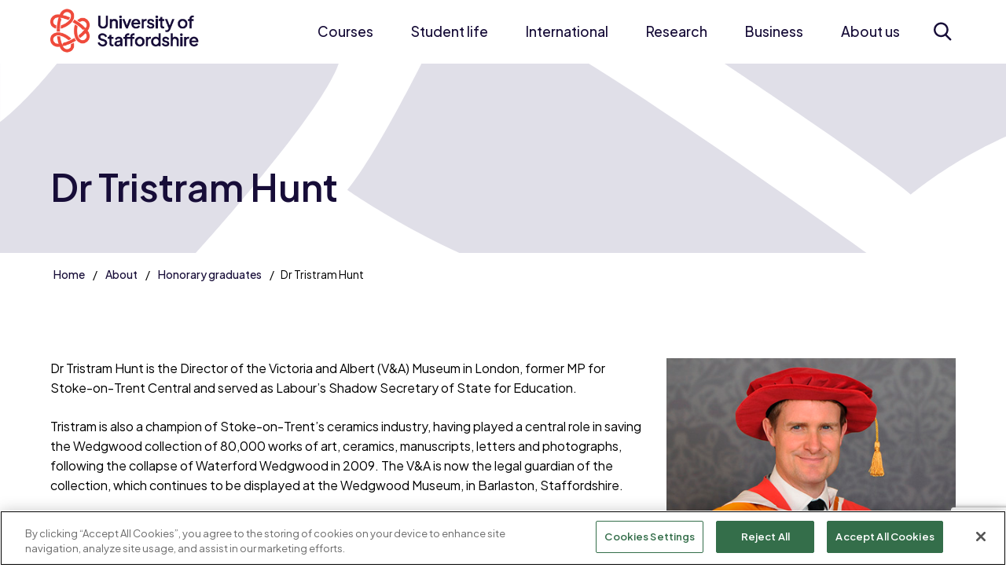

--- FILE ---
content_type: text/html; charset=utf-8
request_url: https://www.staffs.ac.uk/about/honorary-graduates/dr-tristram-hunt
body_size: 20175
content:
<!DOCTYPE html>
	<html lang="en-GB">

	<head>
		<!-- Google Tag Manager -->
		<script>
			(function(w,d,s,l,i){w[l]=w[l]||[];w[l].push({'gtm.start':
		new Date().getTime(),event:'gtm.js'});var f=d.getElementsByTagName(s)[0],
		j=d.createElement(s),dl=l!='dataLayer'?'&amp;l='+l:'';j.async=true;j.src=
		'https://www.googletagmanager.com/gtm.js?id='+i+dl;f.parentNode.insertBefore(j,f);
		})(window,document,'script','dataLayer','GTM-WCPGGV');
		</script>
		<!-- End Google Tag Manager -->

		<script src="https://www.google.com/recaptcha/enterprise.js?render=6LcaSJsrAAAAAK0UK6oEfImKhZtVGhBGTOMOAQ02"></script>

		<!-- CookiePro Cookies Consent Notice start for www.staffs.ac.uk -->
		
				<script src="https://cookie-cdn.cookiepro.com/scripttemplates/otSDKStub.js" type="text/javascript" charset="UTF-8" data-domain-script="018e6193-8deb-7c81-9f09-91f27a47c81c"></script>
				
					<script type="text/javascript">
						function OptanonWrapper() { }
					</script>
					<!-- CookiePro Cookies Consent Notice end for www.staffs.ac.uk -->
					<meta charset="utf-8"><title>
	Dr Tristram Hunt - Honorary Graduate - University of Staffordshire
</title><meta content="IE=edge" http-equiv="X-UA-Compatible" /><meta name="viewport" content="width=device-width, initial-scale=1" />
    
    
    
    <meta name="GENERATOR" content="Contensis CMS Version 15.2" />
<meta name="excludeFromSearch" content="0" />




					<link href=" https://fonts.googleapis.com/css2?family=Plus+Jakarta+Sans:ital,wght@0,200..800;1,200..800&display=swap" rel="stylesheet" />
					<link href="/site/css/main.css?version=60045" rel="stylesheet" type="text/css" />
<link rel="shortcut icon" href="/favicon.ico?v=1" type="image/x-icon" /><link rel="icon" href="/favicon.ico?v=1" type="image/x-icon" /><!-- Render Time: (4620ms) path: /site/razor/navigation/mega-nav.cshtml -->
<!-- Render Time: (0ms) path: /site/razor/search/exclude-from-search-option.cshtml -->
<meta name='description' content='Dr Tristram Hunt is the Director of the Victoria and Albert Museum; Former MP and former Shadow Secretary of State for Education.'>
<meta property='og:title' content='Dr Tristram Hunt - Honorary Graduate - University of Staffordshire'>
<meta property='og:description' content='Dr Tristram Hunt is the Director of the Victoria and Albert Museum; Former MP and former Shadow Secretary of State for Education.'>
<meta property='og:url' content='https://www.staffs.ac.uk/about/honorary-graduates/dr-tristram-hunt'>
<meta property='og:image' content='https://www.staffs.ac.uk/image-library/people/honorary-graduates/dr-tristram-hunt-2018.x05e0e9eb.jpg'>
<meta name='twitter:card' content='summary'>
<meta name='twitter:site' content='@staffsuni'>
<meta name='twitter:title' content='Dr Tristram Hunt - Honorary Graduate - University of Staffordshire'>
<meta name='twitter:description' content='Dr Tristram Hunt is the Director of the Victoria and Albert Museum; Former MP and former Shadow Secretary of State for Education.'>
<meta name='twitter:url' content='https://www.staffs.ac.uk/about/honorary-graduates/dr-tristram-hunt'>
<meta name='twitter:image' content='https://www.staffs.ac.uk/image-library/people/honorary-graduates/dr-tristram-hunt-2018.x05e0e9eb.jpg'>
<meta name='search:page_type' content='People'>
<!-- Render Time: (39ms) path: /site/razor/content-types/honorary-graduate.cshtml -->
<!-- Render Time: (58ms) path: /site/razor/template-components/accolade-slider.cshtml -->
<!-- Render Time: (28ms) path: /site/razor/navigation/page-footer.cshtml -->
<!--
ControlID:__Page of type ASP.dynamic_pages_honorary_graduate_aspx has set the maximum duration to 1800 seconds
Cache Enabled using rule ControlID:__Page of type ASP.dynamic_pages_honorary_graduate_aspx has set the maximum duration to 1800 seconds
Cache Page Render Time 16/01/2026 03:04:19

-->

					<script src="/site-elements/js/vendor/jquery.js"></script>
					<script src="/site/js/app.js?v=2025-06-30" rel="javascript"></script>
					<!--[if lt IE 9]>
			<script src="/site-elements/js/libs/respond.min.js" rel="javascript"></script>
			<script src="/site-elements/js/libs/rem.min.js" rel="javascript"></script>
		<![endif]-->
	</head>

	<body>
		<!-- Google Tag Manager (noscript) -->
		<noscript><iframe src="https://www.googletagmanager.com/ns.html?id=GTM-WCPGGV" height="0" width="0" style="display:none;visibility:hidden"></iframe></noscript>
		<!-- End Google Tag Manager (noscript) -->

		<form method="post" action="/about/honorary-graduates/dr-tristram-hunt" id="form1">
<div class="aspNetHidden">
<input type="hidden" name="__VIEWSTATE" id="__VIEWSTATE" value="fyt0qQ/HPE+3QC5ej0xfam23vn6YDLQ/6iq5fjFeUSPGdnUnRPtvb9hB/1vvVTaYHy5lR8RBgIqP+5Bmf/3/UQHoh2M=" />
</div>

			
    <a class="skip-link screen-reader-text" href="#main-content">Skip to content</a>




    <!--noindex-->
    <header class="header-site" id="header-site">
        <div class="wrap">
            <div class="header-site__flexContainer">
                <a class="site-logo" title="Home" href="/">
                    <img src="/site/images/logo-uos.xbc4ad30e.png" alt="Home page" class="no-lazy-load">
                </a>

                <button class="toggle-megaNav" id="toggle-megaNav" aria-controls="megaNav" type="button"><span class="toggle-megaNav__label">Menu</span></button>

                <nav class="megaNav" id="megaNav" role="navigation">
                    <div class="megaNav__controls">
                        <button class="megaNav__close" id="megaNav__close" type="button"><span class="visually-hidden">Close</span></button>
                    </div>

                    <div class="megaNav__topLevel">
                        <ul class="megaNav__topLevel-list">
                                    <li class="megaNav__topLevel-item has-children">
                                        <a class="megaNav__topLevel-link" href="/courses">Courses</a>

                                            <div class="megaNav__level  megaNav__secondLevel">
                                                <div class="megaNav__levelHeader">
                                                    <button class="megaNav__closeLevel" type="button">Courses</button>
                                                </div>

                                                
                                                    <ul class="megaNav__levelList  megaNav__secondLevel-list">
                                                                    <li class="megaNav__secondLevel-item  has-children  megaNav__secondLevel-item-has-fourthLevel">
                                                                        <a class="megaNav__secondLevel-link" href="/courses/undergraduate">Undergraduate</a>

                                                                                <div class="megaNav__level  megaNav__thirdLevel">
                                                                                    <div class="megaNav__levelHeader">
                                                                                        <button class="megaNav__closeLevel" type="button">Undergraduate</button>
                                                                                    </div>

                                                                                            <ul class="megaNav__levelList  megaNav__thirdLevel-list">
                                                                                                    <li class="megaNav__thirdLevel-item  has-children">
                                                                                                        <a class="megaNav__thirdLevel-link" href="/courses/undergraduate/subjects">Subject areas</a>

                                                                                                        <div class="megaNav__level  megaNav__fourthLevel">
                                                                                                            <div class="megaNav__levelHeader">
                                                                                                                <button class="megaNav__closeLevel">Subject areas</button>
                                                                                                            </div>

                                                                                                            <ul class="megaNav__levelList  megaNav__fourthLevel-list">
                                                                                                                    <li class="megaNav__fourthLevel-item">
                                                                                                                        <a class="megaNav__fourthLevel-link" href="/course/animation-ba">Animation</a>
                                                                                                                    </li>
                                                                                                                    <li class="megaNav__fourthLevel-item">
                                                                                                                        <a class="megaNav__fourthLevel-link" href="/courses/undergraduate/study/art-and-design">Art and Design</a>
                                                                                                                    </li>
                                                                                                                    <li class="megaNav__fourthLevel-item">
                                                                                                                        <a class="megaNav__fourthLevel-link" href="/course/biomedical-science-bsc-msci">Biomedical Science</a>
                                                                                                                    </li>
                                                                                                                    <li class="megaNav__fourthLevel-item">
                                                                                                                        <a class="megaNav__fourthLevel-link" href="/courses/undergraduate/study/staffordshire-business-school">Business School</a>
                                                                                                                    </li>
                                                                                                                    <li class="megaNav__fourthLevel-item">
                                                                                                                        <a class="megaNav__fourthLevel-link" href="/courses/undergraduate/study/computing">Computing</a>
                                                                                                                    </li>
                                                                                                                    <li class="megaNav__fourthLevel-item">
                                                                                                                        <a class="megaNav__fourthLevel-link" href="/courses/undergraduate/study/creative-industries">Creative Industries</a>
                                                                                                                    </li>
                                                                                                                    <li class="megaNav__fourthLevel-item">
                                                                                                                        <a class="megaNav__fourthLevel-link" href="/course/criminology-bsc-msci">Criminology</a>
                                                                                                                    </li>
                                                                                                                    <li class="megaNav__fourthLevel-item">
                                                                                                                        <a class="megaNav__fourthLevel-link" href="/courses/undergraduate/study/education-children-and-teaching">Education, Children and Teaching</a>
                                                                                                                    </li>
                                                                                                                    <li class="megaNav__fourthLevel-item">
                                                                                                                        <a class="megaNav__fourthLevel-link" href="/courses/undergraduate/study/engineering">Engineering</a>
                                                                                                                    </li>
                                                                                                                    <li class="megaNav__fourthLevel-item">
                                                                                                                        <a class="megaNav__fourthLevel-link" href="/course/esports-ba">Esports</a>
                                                                                                                    </li>
                                                                                                                    <li class="megaNav__fourthLevel-item">
                                                                                                                        <a class="megaNav__fourthLevel-link" href="/courses/undergraduate/study/film-and-media">Film and Media</a>
                                                                                                                    </li>
                                                                                                                    <li class="megaNav__fourthLevel-item">
                                                                                                                        <a class="megaNav__fourthLevel-link" href="/courses/undergraduate/study/forensic-science">Forensic Science</a>
                                                                                                                    </li>
                                                                                                                    <li class="megaNav__fourthLevel-item">
                                                                                                                        <a class="megaNav__fourthLevel-link" href="/courses/undergraduate/study/games">Games</a>
                                                                                                                    </li>
                                                                                                                    <li class="megaNav__fourthLevel-item">
                                                                                                                        <a class="megaNav__fourthLevel-link" href="/course/health-social-care-bsc">Health and Social Care</a>
                                                                                                                    </li>
                                                                                                                    <li class="megaNav__fourthLevel-item">
                                                                                                                        <a class="megaNav__fourthLevel-link" href="/courses/undergraduate/study/law">Law</a>
                                                                                                                    </li>
                                                                                                                    <li class="megaNav__fourthLevel-item">
                                                                                                                        <a class="megaNav__fourthLevel-link" href="/course/midwifery-bmid">Midwifery</a>
                                                                                                                    </li>
                                                                                                                    <li class="megaNav__fourthLevel-item">
                                                                                                                        <a class="megaNav__fourthLevel-link" href="/courses/undergraduate/study/music-and-sound">Music and Sound</a>
                                                                                                                    </li>
                                                                                                                    <li class="megaNav__fourthLevel-item">
                                                                                                                        <a class="megaNav__fourthLevel-link" href="/courses/undergraduate/study/nursing">Nursing</a>
                                                                                                                    </li>
                                                                                                                    <li class="megaNav__fourthLevel-item">
                                                                                                                        <a class="megaNav__fourthLevel-link" href="/course/operating-department-practice-bsc">Operating Department Practice</a>
                                                                                                                    </li>
                                                                                                                    <li class="megaNav__fourthLevel-item">
                                                                                                                        <a class="megaNav__fourthLevel-link" href="/course/paramedic-science-bsc">Paramedic Science</a>
                                                                                                                    </li>
                                                                                                                    <li class="megaNav__fourthLevel-item">
                                                                                                                        <a class="megaNav__fourthLevel-link" href="/courses/undergraduate/study/policing-and-investigation">Policing and Investigation</a>
                                                                                                                    </li>
                                                                                                                    <li class="megaNav__fourthLevel-item">
                                                                                                                        <a class="megaNav__fourthLevel-link" href="/courses/undergraduate/study/psychology">Psychology</a>
                                                                                                                    </li>
                                                                                                                    <li class="megaNav__fourthLevel-item">
                                                                                                                        <a class="megaNav__fourthLevel-link" href="/course/social-work-ba">Social Work</a>
                                                                                                                    </li>
                                                                                                                    <li class="megaNav__fourthLevel-item">
                                                                                                                        <a class="megaNav__fourthLevel-link" href="/courses/undergraduate/study/sport-and-exercise">Sport and Exercise</a>
                                                                                                                    </li>
                                                                                                            </ul>
                                                                                                        </div>
                                                                                                    </li>

                                                                                                    <li class="megaNav__thirdLevel-item">
                                                                                                        <a class="megaNav__thirdLevel-link" href="/courses/undergraduate/why-choose-us">Why choose us?</a>

                                                                                                    </li>
                                                                                                    <li class="megaNav__thirdLevel-item">
                                                                                                        <a class="megaNav__thirdLevel-link" href="/courses/undergraduate/entry-requirements">Entry requirements</a>

                                                                                                    </li>
                                                                                                    <li class="megaNav__thirdLevel-item">
                                                                                                        <a class="megaNav__thirdLevel-link" href="/courses/undergraduate/how-to-apply">How to apply</a>

                                                                                                    </li>
                                                                                                    <li class="megaNav__thirdLevel-item  has-children">
                                                                                                        <a class="megaNav__thirdLevel-link" href="/courses/undergraduate/study-options">Study options</a>

                                                                                                            <div class="megaNav__level  megaNav__fourthLevel">
                                                                                                                <div class="megaNav__levelHeader">
                                                                                                                    <button class="megaNav__closeLevel">Study options</button>
                                                                                                                </div>

                                                                                                                <ul class="megaNav__levelList  megaNav__fourthLevel-list">
                                                                                                                        <li class="megaNav__fourthLevel-item">
                                                                                                                            <a class="megaNav__fourthLevel-link" href="/courses/undergraduate/study-options/foundation-year">Foundation year</a>
                                                                                                                        </li>
                                                                                                                        <li class="megaNav__fourthLevel-item">
                                                                                                                            <a class="megaNav__fourthLevel-link" href="/courses/undergraduate/study-options/integrated-masters">Integrated Master's degrees</a>
                                                                                                                        </li>
                                                                                                                        <li class="megaNav__fourthLevel-item">
                                                                                                                            <a class="megaNav__fourthLevel-link" href="/courses/undergraduate/study-options/part-time">Part-time study</a>
                                                                                                                        </li>
                                                                                                                        <li class="megaNav__fourthLevel-item">
                                                                                                                            <a class="megaNav__fourthLevel-link" href="/courses/distance-learning/">Distance learning</a>
                                                                                                                        </li>
                                                                                                                        <li class="megaNav__fourthLevel-item">
                                                                                                                            <a class="megaNav__fourthLevel-link" href="/partnerships/">Partner colleges</a>
                                                                                                                        </li>
                                                                                                                </ul>
                                                                                                            </div>
                                                                                                    </li>
                                                                                                    <li class="megaNav__thirdLevel-item">
                                                                                                        <a class="megaNav__thirdLevel-link" href="/courses/undergraduate/personal-statement-help">Help with your personal statement</a>

                                                                                                    </li>
                                                                                                    <li class="megaNav__thirdLevel-item">
                                                                                                        <a class="megaNav__thirdLevel-link" href="/courses/undergraduate/meet-our-students">Meet our students</a>

                                                                                                    </li>
                                                                                                    <li class="megaNav__thirdLevel-item">
                                                                                                        <a class="megaNav__thirdLevel-link" href="/courses/undergraduate/work-experience">Work experience</a>

                                                                                                    </li>
                                                                                                    <li class="megaNav__thirdLevel-item">
                                                                                                        <a class="megaNav__thirdLevel-link" href="/courses/undergraduate/prospectus/">Request a prospectus</a>

                                                                                                    </li>
                                                                                            </ul>

                                                                                    <div class="megaNav__levelMobileFooter">
                                                                                        <button class="megaNav__closeLevel" type="button">Back</button>
                                                                                    </div>
                                                                                </div>


                                                                    </li>
                                                                    <li class="megaNav__secondLevel-item  has-children  megaNav__secondLevel-item-has-fourthLevel">
                                                                        <a class="megaNav__secondLevel-link" href="/courses/postgraduate">Postgraduate</a>

                                                                                <div class="megaNav__level  megaNav__thirdLevel">
                                                                                    <div class="megaNav__levelHeader">
                                                                                        <button class="megaNav__closeLevel" type="button">Postgraduate</button>
                                                                                    </div>

                                                                                            <ul class="megaNav__levelList  megaNav__thirdLevel-list">
                                                                                                    <li class="megaNav__thirdLevel-item  has-children">
                                                                                                        <a class="megaNav__thirdLevel-link" href="/courses/postgraduate/subjects">Subject areas</a>

                                                                                                        <div class="megaNav__level  megaNav__fourthLevel">
                                                                                                            <div class="megaNav__levelHeader">
                                                                                                                <button class="megaNav__closeLevel">Subject areas</button>
                                                                                                            </div>

                                                                                                            <ul class="megaNav__levelList  megaNav__fourthLevel-list">
                                                                                                                    <li class="megaNav__fourthLevel-item">
                                                                                                                        <a class="megaNav__fourthLevel-link" href="/courses/by-subject?subject=dedb9982-1fdb-41f7-8e0b-4ee1efc27e64&amp;level=postgraduate">Art and Design</a>
                                                                                                                    </li>
                                                                                                                    <li class="megaNav__fourthLevel-item">
                                                                                                                        <a class="megaNav__fourthLevel-link" href="/course/advanced-biomedical-science-msc">Biomedical Science</a>
                                                                                                                    </li>
                                                                                                                    <li class="megaNav__fourthLevel-item">
                                                                                                                        <a class="megaNav__fourthLevel-link" href="/courses/by-subject?subject=2559131b-b4d7-41f1-90b0-39749165eaa4&amp;level=postgraduate">Business School</a>
                                                                                                                    </li>
                                                                                                                    <li class="megaNav__fourthLevel-item">
                                                                                                                        <a class="megaNav__fourthLevel-link" href="/courses/by-subject?subject=7405b693-0839-43f5-9425-82c552db5d7d&amp;level=postgraduate">Computing</a>
                                                                                                                    </li>
                                                                                                                    <li class="megaNav__fourthLevel-item">
                                                                                                                        <a class="megaNav__fourthLevel-link" href="/courses/by-subject?subject=78b84e7d-61ef-4000-a394-894788d3b065&amp;level=postgraduate">Criminology</a>
                                                                                                                    </li>
                                                                                                                    <li class="megaNav__fourthLevel-item">
                                                                                                                        <a class="megaNav__fourthLevel-link" href="/courses/by-subject?subject=89035c64-cd7d-4c34-87ba-424ffb82f811&amp;level=postgraduate">Education, Children and Teaching</a>
                                                                                                                    </li>
                                                                                                                    <li class="megaNav__fourthLevel-item">
                                                                                                                        <a class="megaNav__fourthLevel-link" href="/courses/by-subject?subject=447df369-81e6-4e8b-9bb2-35e0eeb8ca88&amp;level=postgraduate">Engineering</a>
                                                                                                                    </li>
                                                                                                                    <li class="megaNav__fourthLevel-item">
                                                                                                                        <a class="megaNav__fourthLevel-link" href="/courses/by-subject?subject=4ba9f08b-1b4a-4e19-9489-471b4ef9e190&amp;level=postgraduate">Forensic Science</a>
                                                                                                                    </li>
                                                                                                                    <li class="megaNav__fourthLevel-item">
                                                                                                                        <a class="megaNav__fourthLevel-link" href="/courses/by-subject?subject=67d0a22e-13ab-4e5a-969f-66179517917f&amp;level=postgraduate">Games</a>
                                                                                                                    </li>
                                                                                                                    <li class="megaNav__fourthLevel-item">
                                                                                                                        <a class="megaNav__fourthLevel-link" href="/courses/by-subject?subject=39f8e2c0-f742-4d4e-bd65-6deb48a1e577&amp;level=postgraduate">Health and Social Care</a>
                                                                                                                    </li>
                                                                                                                    <li class="megaNav__fourthLevel-item">
                                                                                                                        <a class="megaNav__fourthLevel-link" href="/courses/by-subject?subject=e5cd6bf7-eeb8-4f67-aa57-78a5f883a0e8&amp;level=postgraduate">History, Security and International Relations</a>
                                                                                                                    </li>
                                                                                                                    <li class="megaNav__fourthLevel-item">
                                                                                                                        <a class="megaNav__fourthLevel-link" href="/courses/by-subject?subject=7aac1e92-2151-40e0-b25c-414e3288bcd0&amp;level=postgraduate">Law</a>
                                                                                                                    </li>
                                                                                                                    <li class="megaNav__fourthLevel-item">
                                                                                                                        <a class="megaNav__fourthLevel-link" href="/course/molecular-biology-and-health-msc">Molecular Biology</a>
                                                                                                                    </li>
                                                                                                                    <li class="megaNav__fourthLevel-item">
                                                                                                                        <a class="megaNav__fourthLevel-link" href="/courses/by-subject?subject=66acb10d-b6ed-4528-9890-1a760c83da12&amp;level=postgraduate">Nursing</a>
                                                                                                                    </li>
                                                                                                                    <li class="megaNav__fourthLevel-item">
                                                                                                                        <a class="megaNav__fourthLevel-link" href="/courses/by-subject?subject=d474c4aa-bdf4-4861-99b3-39cb0218acd1&amp;level=postgraduate">Policing and Investigation</a>
                                                                                                                    </li>
                                                                                                                    <li class="megaNav__fourthLevel-item">
                                                                                                                        <a class="megaNav__fourthLevel-link" href="/courses/by-subject?subject=321d766c-54c4-49aa-8e1d-371d4e1cdc41&amp;level=postgraduate">Psychology</a>
                                                                                                                    </li>
                                                                                                                    <li class="megaNav__fourthLevel-item">
                                                                                                                        <a class="megaNav__fourthLevel-link" href="/course/sociology-social-justice-ma">Social Justice</a>
                                                                                                                    </li>
                                                                                                                    <li class="megaNav__fourthLevel-item">
                                                                                                                        <a class="megaNav__fourthLevel-link" href="/course/social-work-ma">Social Work</a>
                                                                                                                    </li>
                                                                                                                    <li class="megaNav__fourthLevel-item">
                                                                                                                        <a class="megaNav__fourthLevel-link" href="/courses/by-subject?subject=1956ff2c-6e87-4f10-9b9e-225b2271f51c&amp;level=postgraduate">Sport and Exercise</a>
                                                                                                                    </li>
                                                                                                            </ul>
                                                                                                        </div>
                                                                                                    </li>

                                                                                                    <li class="megaNav__thirdLevel-item">
                                                                                                        <a class="megaNav__thirdLevel-link" href="/courses/postgraduate/why-choose-us">Why choose us?</a>

                                                                                                    </li>
                                                                                                    <li class="megaNav__thirdLevel-item">
                                                                                                        <a class="megaNav__thirdLevel-link" href="/courses/postgraduate/how-to-apply">How to apply</a>

                                                                                                    </li>
                                                                                                    <li class="megaNav__thirdLevel-item">
                                                                                                        <a class="megaNav__thirdLevel-link" href="/courses/postgraduate/types-of-study">Types of study</a>

                                                                                                    </li>
                                                                                                    <li class="megaNav__thirdLevel-item">
                                                                                                        <a class="megaNav__thirdLevel-link" href="/courses/distance-learning">Distance learning</a>

                                                                                                    </li>
                                                                                                    <li class="megaNav__thirdLevel-item  has-children">
                                                                                                        <a class="megaNav__thirdLevel-link" href="/research/postgraduate-research">Postgraduate research</a>

                                                                                                            <div class="megaNav__level  megaNav__fourthLevel">
                                                                                                                <div class="megaNav__levelHeader">
                                                                                                                    <button class="megaNav__closeLevel">Postgraduate research</button>
                                                                                                                </div>

                                                                                                                <ul class="megaNav__levelList  megaNav__fourthLevel-list">
                                                                                                                        <li class="megaNav__fourthLevel-item">
                                                                                                                            <a class="megaNav__fourthLevel-link" href="/research/themes/business-enterprise-management/postgraduate-research">Research in Business, Enterprise and Management</a>
                                                                                                                        </li>
                                                                                                                        <li class="megaNav__fourthLevel-item">
                                                                                                                            <a class="megaNav__fourthLevel-link" href="/research/themes/crime-justice-security/postgraduate-research">Research in Crime, Justice and Security</a>
                                                                                                                        </li>
                                                                                                                        <li class="megaNav__fourthLevel-item">
                                                                                                                            <a class="megaNav__fourthLevel-link" href="/research/themes/culture-heritage-society/postgraduate-research">Research in Culture, Heritage and Society</a>
                                                                                                                        </li>
                                                                                                                        <li class="megaNav__fourthLevel-item">
                                                                                                                            <a class="megaNav__fourthLevel-link" href="/research/themes/engineering-technology-environment/postgraduate-research">Research in Engineering, Technology and Environment</a>
                                                                                                                        </li>
                                                                                                                        <li class="megaNav__fourthLevel-item">
                                                                                                                            <a class="megaNav__fourthLevel-link" href="/research/themes/health-wellbeing-education/postgraduate-research">Research in Health, Wellbeing and Education</a>
                                                                                                                        </li>
                                                                                                                </ul>
                                                                                                            </div>
                                                                                                    </li>
                                                                                                    <li class="megaNav__thirdLevel-item">
                                                                                                        <a class="megaNav__thirdLevel-link" href="/courses/postgraduate/prospectus/">Request a prospectus</a>

                                                                                                    </li>
                                                                                            </ul>

                                                                                    <div class="megaNav__levelMobileFooter">
                                                                                        <button class="megaNav__closeLevel" type="button">Back</button>
                                                                                    </div>
                                                                                </div>


                                                                    </li>
                                                                    <li class="megaNav__secondLevel-item  has-children">
                                                                        <a class="megaNav__secondLevel-link" href="/higher-degree-apprenticeships">Apprenticeships</a>

                                                                                <div class="megaNav__level  megaNav__thirdLevel">
                                                                                    <div class="megaNav__levelHeader">
                                                                                        <button class="megaNav__closeLevel" type="button">Apprenticeships</button>
                                                                                    </div>

                                                                                            <ul class="megaNav__levelList  megaNav__thirdLevel-list">

                                                                                                    <li class="megaNav__thirdLevel-item">
                                                                                                        <a class="megaNav__thirdLevel-link" href="/apprenticeships/apprentices">Information for apprentices</a>

                                                                                                    </li>
                                                                                                    <li class="megaNav__thirdLevel-item">
                                                                                                        <a class="megaNav__thirdLevel-link" href="/apprenticeships/employers">Information for employers</a>

                                                                                                    </li>
                                                                                                    <li class="megaNav__thirdLevel-item">
                                                                                                        <a class="megaNav__thirdLevel-link" href="/apprenticeships/courses">Apprenticeship courses</a>

                                                                                                    </li>
                                                                                                    <li class="megaNav__thirdLevel-item">
                                                                                                        <a class="megaNav__thirdLevel-link" href="/apprenticeships/enquire">Enquire</a>

                                                                                                    </li>
                                                                                            </ul>

                                                                                    <div class="megaNav__levelMobileFooter">
                                                                                        <button class="megaNav__closeLevel" type="button">Back</button>
                                                                                    </div>
                                                                                </div>


                                                                    </li>
                                                                    <li class="megaNav__secondLevel-item  has-children">
                                                                        <a class="megaNav__secondLevel-link" href="/london/courses">Courses in London</a>

                                                                                <div class="megaNav__level  megaNav__thirdLevel">
                                                                                    <div class="megaNav__levelHeader">
                                                                                        <button class="megaNav__closeLevel" type="button">Courses in London</button>
                                                                                    </div>

                                                                                            <ul class="megaNav__levelList  megaNav__thirdLevel-list">

                                                                                                    <li class="megaNav__thirdLevel-item">
                                                                                                        <a class="megaNav__thirdLevel-link" href="/london/courses/computing">Computing courses</a>

                                                                                                    </li>
                                                                                                    <li class="megaNav__thirdLevel-item">
                                                                                                        <a class="megaNav__thirdLevel-link" href="/london/course/education-ba-top-up">Education (Top-up) BA (Hons)</a>

                                                                                                    </li>
                                                                                                    <li class="megaNav__thirdLevel-item">
                                                                                                        <a class="megaNav__thirdLevel-link" href="/london/course/esports-fda">Esports FdA</a>

                                                                                                    </li>
                                                                                                    <li class="megaNav__thirdLevel-item">
                                                                                                        <a class="megaNav__thirdLevel-link" href="/london/courses/games">Games courses</a>

                                                                                                    </li>
                                                                                                    <li class="megaNav__thirdLevel-item">
                                                                                                        <a class="megaNav__thirdLevel-link" href="/london/courses/law">Law courses</a>

                                                                                                    </li>
                                                                                                    <li class="megaNav__thirdLevel-item">
                                                                                                        <a class="megaNav__thirdLevel-link" href="/london/course/business-administration-mba">MBA Business Administration</a>

                                                                                                    </li>
                                                                                                    <li class="megaNav__thirdLevel-item">
                                                                                                        <a class="megaNav__thirdLevel-link" href="/london/course/visitor-attraction-and-resort-management-ba">Visitor Attraction and Resort Management BA (Hons)</a>

                                                                                                    </li>
                                                                                            </ul>

                                                                                    <div class="megaNav__levelMobileFooter">
                                                                                        <button class="megaNav__closeLevel" type="button">Back</button>
                                                                                    </div>
                                                                                </div>


                                                                    </li>
                                                                    <li class="megaNav__secondLevel-item  has-children">
                                                                        <a class="megaNav__secondLevel-link" href="/courses/short">Short courses and CPD</a>

                                                                                <div class="megaNav__level  megaNav__thirdLevel">
                                                                                    <div class="megaNav__levelHeader">
                                                                                        <button class="megaNav__closeLevel" type="button">Short courses and CPD</button>
                                                                                    </div>

                                                                                            <ul class="megaNav__levelList  megaNav__thirdLevel-list">

                                                                                                    <li class="megaNav__thirdLevel-item">
                                                                                                        <a class="megaNav__thirdLevel-link" href="/courses/short/microcredentials">Microcredentials</a>

                                                                                                    </li>
                                                                                                    <li class="megaNav__thirdLevel-item">
                                                                                                        <a class="megaNav__thirdLevel-link" href="/courses/short/business-marketing-and-digital">Business, marketing and digital</a>

                                                                                                    </li>
                                                                                                    <li class="megaNav__thirdLevel-item">
                                                                                                        <a class="megaNav__thirdLevel-link" href="/courses/short/health-science-and-wellbeing">Health, science and wellbeing</a>

                                                                                                    </li>
                                                                                                    <li class="megaNav__thirdLevel-item">
                                                                                                        <a class="megaNav__thirdLevel-link" href="/courses/short/modular-acceleration-programme-in-sports-coaching">Sports Coaching</a>

                                                                                                    </li>
                                                                                                    <li class="megaNav__thirdLevel-item">
                                                                                                        <a class="megaNav__thirdLevel-link" href="/courses/short/higher-education-courses">Funding</a>

                                                                                                    </li>
                                                                                            </ul>

                                                                                    <div class="megaNav__levelMobileFooter">
                                                                                        <button class="megaNav__closeLevel" type="button">Back</button>
                                                                                    </div>
                                                                                </div>


                                                                    </li>
                                                                    <li class="megaNav__secondLevel-item">
                                                                        <a class="megaNav__secondLevel-link" href="/courses/distance-learning">Distance learning</a>



                                                                    </li>
                                                                    <li class="megaNav__secondLevel-item">
                                                                        <a class="megaNav__secondLevel-link" href="/courses/january">January starts</a>



                                                                    </li>
                                                                    <li class="megaNav__secondLevel-item">
                                                                        <a class="megaNav__secondLevel-link" href="/course/step-up-to-higher-education">Step Up to Higher Education</a>



                                                                    </li>
                                                                    <li class="megaNav__secondLevel-item">
                                                                        <a class="megaNav__secondLevel-link" href="/partnerships">Partnerships</a>



                                                                    </li>
                                                    </ul>

                                                

                                                
                                            </div>
                                    </li>
                                    <li class="megaNav__topLevel-item has-children">
                                        <a class="megaNav__topLevel-link" href="/student-life">Student life</a>

                                            <div class="megaNav__level  megaNav__secondLevel">
                                                <div class="megaNav__levelHeader">
                                                    <button class="megaNav__closeLevel" type="button">Student life</button>
                                                </div>

                                                
                                                    <ul class="megaNav__levelList  megaNav__secondLevel-list">
                                                                    <li class="megaNav__secondLevel-item  has-children">
                                                                        <a class="megaNav__secondLevel-link" href="/student-life/accommodation">Accommodation</a>

                                                                                <div class="megaNav__level  megaNav__thirdLevel">
                                                                                    <div class="megaNav__levelHeader">
                                                                                        <button class="megaNav__closeLevel" type="button">Accommodation</button>
                                                                                    </div>

                                                                                            <ul class="megaNav__levelList  megaNav__thirdLevel-list">

                                                                                                    <li class="megaNav__thirdLevel-item">
                                                                                                        <a class="megaNav__thirdLevel-link" href="/student-life/accommodation/your-accommodation">Your accommodation</a>

                                                                                                    </li>
                                                                                                    <li class="megaNav__thirdLevel-item">
                                                                                                        <a class="megaNav__thirdLevel-link" href="/student-life/accommodation/guaranteed-accommodation">Guaranteed accommodation</a>

                                                                                                    </li>
                                                                                                    <li class="megaNav__thirdLevel-item">
                                                                                                        <a class="megaNav__thirdLevel-link" href="/student-life/accommodation/how-to-apply">How to apply for accommodation</a>

                                                                                                    </li>
                                                                                                    <li class="megaNav__thirdLevel-item">
                                                                                                        <a class="megaNav__thirdLevel-link" href="/student-life/accommodation/additional-requirements">Additional requirements</a>

                                                                                                    </li>
                                                                                            </ul>

                                                                                    <div class="megaNav__levelMobileFooter">
                                                                                        <button class="megaNav__closeLevel" type="button">Back</button>
                                                                                    </div>
                                                                                </div>


                                                                    </li>
                                                                    <li class="megaNav__secondLevel-item  has-children">
                                                                        <a class="megaNav__secondLevel-link" href="/student-life/student-support">Student support</a>

                                                                                <div class="megaNav__level  megaNav__thirdLevel">
                                                                                    <div class="megaNav__levelHeader">
                                                                                        <button class="megaNav__closeLevel" type="button">Student support</button>
                                                                                    </div>

                                                                                            <ul class="megaNav__levelList  megaNav__thirdLevel-list">

                                                                                                    <li class="megaNav__thirdLevel-item">
                                                                                                        <a class="megaNav__thirdLevel-link" href="/student-life/student-support/academic-support">Academic support</a>

                                                                                                    </li>
                                                                                                    <li class="megaNav__thirdLevel-item">
                                                                                                        <a class="megaNav__thirdLevel-link" href="/student-life/student-support/health-and-wellbeing">Health and wellbeing</a>

                                                                                                    </li>
                                                                                                    <li class="megaNav__thirdLevel-item">
                                                                                                        <a class="megaNav__thirdLevel-link" href="/student-life/student-support/student-safety">Student safety</a>

                                                                                                    </li>
                                                                                                    <li class="megaNav__thirdLevel-item">
                                                                                                        <a class="megaNav__thirdLevel-link" href="/student-life/student-support/diversity-and-inclusion">Diversity and inclusion</a>

                                                                                                    </li>
                                                                                                    <li class="megaNav__thirdLevel-item">
                                                                                                        <a class="megaNav__thirdLevel-link" href="/international/student-support">International student support</a>

                                                                                                    </li>
                                                                                                    <li class="megaNav__thirdLevel-item">
                                                                                                        <a class="megaNav__thirdLevel-link" href="/student-life/student-support/careers-support">Careers, Placements and Employability</a>

                                                                                                    </li>
                                                                                                    <li class="megaNav__thirdLevel-item">
                                                                                                        <a class="megaNav__thirdLevel-link" href="/student-life/student-support/unitemps">Unitemps</a>

                                                                                                    </li>
                                                                                            </ul>

                                                                                    <div class="megaNav__levelMobileFooter">
                                                                                        <button class="megaNav__closeLevel" type="button">Back</button>
                                                                                    </div>
                                                                                </div>


                                                                    </li>
                                                                    <li class="megaNav__secondLevel-item  has-children  megaNav__secondLevel-item-has-fourthLevel">
                                                                        <a class="megaNav__secondLevel-link" href="/student-life/fees-and-finance">Fees and finance</a>

                                                                                <div class="megaNav__level  megaNav__thirdLevel">
                                                                                    <div class="megaNav__levelHeader">
                                                                                        <button class="megaNav__closeLevel" type="button">Fees and finance</button>
                                                                                    </div>

                                                                                            <ul class="megaNav__levelList  megaNav__thirdLevel-list">

                                                                                                    <li class="megaNav__thirdLevel-item  has-children">
                                                                                                        <a class="megaNav__thirdLevel-link" href="/student-life/fees-and-finance/undergraduate">Undergraduate</a>

                                                                                                            <div class="megaNav__level  megaNav__fourthLevel">
                                                                                                                <div class="megaNav__levelHeader">
                                                                                                                    <button class="megaNav__closeLevel">Undergraduate</button>
                                                                                                                </div>

                                                                                                                <ul class="megaNav__levelList  megaNav__fourthLevel-list">
                                                                                                                        <li class="megaNav__fourthLevel-item">
                                                                                                                            <a class="megaNav__fourthLevel-link" href="/student-life/fees-and-finance/undergraduate/tuition-fees-and-course-costs">Tuition fees and course costs</a>
                                                                                                                        </li>
                                                                                                                        <li class="megaNav__fourthLevel-item">
                                                                                                                            <a class="megaNav__fourthLevel-link" href="/student-life/fees-and-finance/undergraduate/finance-and-loans-for-tuition">Finance and loans</a>
                                                                                                                        </li>
                                                                                                                        <li class="megaNav__fourthLevel-item">
                                                                                                                            <a class="megaNav__fourthLevel-link" href="/student-life/fees-and-finance/living-costs-and-loans/maintenance-loans">Maintenance loans</a>
                                                                                                                        </li>
                                                                                                                        <li class="megaNav__fourthLevel-item">
                                                                                                                            <a class="megaNav__fourthLevel-link" href="/student-life/fees-and-finance/additional-funding/bursaries-and-scholarships#ugbursaries">Undergraduate bursaries and scholarships</a>
                                                                                                                        </li>
                                                                                                                </ul>
                                                                                                            </div>
                                                                                                    </li>
                                                                                                    <li class="megaNav__thirdLevel-item  has-children">
                                                                                                        <a class="megaNav__thirdLevel-link" href="/student-life/fees-and-finance/postgraduate">Postgraduate fees</a>

                                                                                                            <div class="megaNav__level  megaNav__fourthLevel">
                                                                                                                <div class="megaNav__levelHeader">
                                                                                                                    <button class="megaNav__closeLevel">Postgraduate fees</button>
                                                                                                                </div>

                                                                                                                <ul class="megaNav__levelList  megaNav__fourthLevel-list">
                                                                                                                        <li class="megaNav__fourthLevel-item">
                                                                                                                            <a class="megaNav__fourthLevel-link" href="/student-life/fees-and-finance/postgraduate/masters-loan">Masters Loan</a>
                                                                                                                        </li>
                                                                                                                        <li class="megaNav__fourthLevel-item">
                                                                                                                            <a class="megaNav__fourthLevel-link" href="/student-life/fees-and-finance/postgraduate/doctoral-loan">Doctoral Loan</a>
                                                                                                                        </li>
                                                                                                                        <li class="megaNav__fourthLevel-item">
                                                                                                                            <a class="megaNav__fourthLevel-link" href="/student-life/fees-and-finance/additional-funding/bursaries-and-scholarships#pgbursaries">Postgraduate bursaries and scholarships</a>
                                                                                                                        </li>
                                                                                                                </ul>
                                                                                                            </div>
                                                                                                    </li>
                                                                                                    <li class="megaNav__thirdLevel-item">
                                                                                                        <a class="megaNav__thirdLevel-link" href="/student-life/fees-and-finance/living-costs-and-loans">Living costs and loans</a>

                                                                                                    </li>
                                                                                                    <li class="megaNav__thirdLevel-item  has-children">
                                                                                                        <a class="megaNav__thirdLevel-link" href="/student-life/fees-and-finance/additional-funding">Additional funding</a>

                                                                                                            <div class="megaNav__level  megaNav__fourthLevel">
                                                                                                                <div class="megaNav__levelHeader">
                                                                                                                    <button class="megaNav__closeLevel">Additional funding</button>
                                                                                                                </div>

                                                                                                                <ul class="megaNav__levelList  megaNav__fourthLevel-list">
                                                                                                                        <li class="megaNav__fourthLevel-item">
                                                                                                                            <a class="megaNav__fourthLevel-link" href="/student-life/fees-and-finance/additional-funding/bursaries-and-scholarships">Bursaries and scholarships</a>
                                                                                                                        </li>
                                                                                                                        <li class="megaNav__fourthLevel-item">
                                                                                                                            <a class="megaNav__fourthLevel-link" href="/student-life/fees-and-finance/additional-funding/grants-and-funding">Grants and extra funding</a>
                                                                                                                        </li>
                                                                                                                </ul>
                                                                                                            </div>
                                                                                                    </li>
                                                                                            </ul>

                                                                                    <div class="megaNav__levelMobileFooter">
                                                                                        <button class="megaNav__closeLevel" type="button">Back</button>
                                                                                    </div>
                                                                                </div>


                                                                    </li>
                                                                    <li class="megaNav__secondLevel-item  has-children">
                                                                        <a class="megaNav__secondLevel-link" href="/student-life/campus-and-facilities">Campus and facilities</a>

                                                                                <div class="megaNav__level  megaNav__thirdLevel">
                                                                                    <div class="megaNav__levelHeader">
                                                                                        <button class="megaNav__closeLevel" type="button">Campus and facilities</button>
                                                                                    </div>

                                                                                            <ul class="megaNav__levelList  megaNav__thirdLevel-list">

                                                                                                    <li class="megaNav__thirdLevel-item">
                                                                                                        <a class="megaNav__thirdLevel-link" href="/student-life/campus-and-facilities/stoke-on-trent">Stoke-on-Trent campus</a>

                                                                                                    </li>
                                                                                                    <li class="megaNav__thirdLevel-item">
                                                                                                        <a class="megaNav__thirdLevel-link" href="/student-life/campus-and-facilities/stafford-centre-of-excellence">Stafford Centre for Healthcare</a>

                                                                                                    </li>
                                                                                                    <li class="megaNav__thirdLevel-item">
                                                                                                        <a class="megaNav__thirdLevel-link" href="/london/student-life/campus-and-facilities">London campus</a>

                                                                                                    </li>
                                                                                            </ul>

                                                                                    <div class="megaNav__levelMobileFooter">
                                                                                        <button class="megaNav__closeLevel" type="button">Back</button>
                                                                                    </div>
                                                                                </div>


                                                                    </li>
                                                                    <li class="megaNav__secondLevel-item  has-children">
                                                                        <a class="megaNav__secondLevel-link" href="/student-life/life-in-staffordshire">Life in Staffordshire</a>

                                                                                <div class="megaNav__level  megaNav__thirdLevel">
                                                                                    <div class="megaNav__levelHeader">
                                                                                        <button class="megaNav__closeLevel" type="button">Life in Staffordshire</button>
                                                                                    </div>

                                                                                            <ul class="megaNav__levelList  megaNav__thirdLevel-list">

                                                                                                    <li class="megaNav__thirdLevel-item">
                                                                                                        <a class="megaNav__thirdLevel-link" href="/student-life/life-in-staffordshire">Discover Staffordshire</a>

                                                                                                    </li>
                                                                                                    <li class="megaNav__thirdLevel-item">
                                                                                                        <a class="megaNav__thirdLevel-link" href="/student-life/fees-and-finance/living-costs-and-loans/living-costs">Cost of living</a>

                                                                                                    </li>
                                                                                            </ul>

                                                                                    <div class="megaNav__levelMobileFooter">
                                                                                        <button class="megaNav__closeLevel" type="button">Back</button>
                                                                                    </div>
                                                                                </div>


                                                                    </li>
                                                                    <li class="megaNav__secondLevel-item  has-children">
                                                                        <a class="megaNav__secondLevel-link" href="/student-life/sport">Sport</a>

                                                                                <div class="megaNav__level  megaNav__thirdLevel">
                                                                                    <div class="megaNav__levelHeader">
                                                                                        <button class="megaNav__closeLevel" type="button">Sport</button>
                                                                                    </div>

                                                                                            <ul class="megaNav__levelList  megaNav__thirdLevel-list">

                                                                                                    <li class="megaNav__thirdLevel-item">
                                                                                                        <a class="megaNav__thirdLevel-link" href="/student-life/sport/sports-teams">Sports teams</a>

                                                                                                    </li>
                                                                                                    <li class="megaNav__thirdLevel-item">
                                                                                                        <a class="megaNav__thirdLevel-link" href="/student-life/sport/high-performance-athletes">High Performance Academy</a>

                                                                                                    </li>
                                                                                                    <li class="megaNav__thirdLevel-item">
                                                                                                        <a class="megaNav__thirdLevel-link" href="/student-life/sport/social-sport">Social Sport</a>

                                                                                                    </li>
                                                                                                    <li class="megaNav__thirdLevel-item">
                                                                                                        <a class="megaNav__thirdLevel-link" href="/about/facilities/sports-centre">Sir Stanley Matthews Sports Centre</a>

                                                                                                    </li>
                                                                                            </ul>

                                                                                    <div class="megaNav__levelMobileFooter">
                                                                                        <button class="megaNav__closeLevel" type="button">Back</button>
                                                                                    </div>
                                                                                </div>


                                                                    </li>
                                                                    <li class="megaNav__secondLevel-item">
                                                                        <a class="megaNav__secondLevel-link" href="/student-life/go-abroad">Go Abroad</a>



                                                                    </li>
                                                    </ul>

                                                

                                                
                                            </div>
                                    </li>
                                    <li class="megaNav__topLevel-item has-children">
                                        <a class="megaNav__topLevel-link" href="/international">International</a>

                                            <div class="megaNav__level  megaNav__secondLevel">
                                                <div class="megaNav__levelHeader">
                                                    <button class="megaNav__closeLevel" type="button">International</button>
                                                </div>

                                                
                                                    <ul class="megaNav__levelList  megaNav__secondLevel-list">
                                                                    <li class="megaNav__secondLevel-item  has-children">
                                                                        <a class="megaNav__secondLevel-link" href="/international/your-application-journey">Your application journey</a>

                                                                                <div class="megaNav__level  megaNav__thirdLevel">
                                                                                    <div class="megaNav__levelHeader">
                                                                                        <button class="megaNav__closeLevel" type="button">Your application journey</button>
                                                                                    </div>

                                                                                            <ul class="megaNav__levelList  megaNav__thirdLevel-list">

                                                                                                    <li class="megaNav__thirdLevel-item">
                                                                                                        <a class="megaNav__thirdLevel-link" href="/international/your-application-journey/entry-requirements">Entry requirements</a>

                                                                                                    </li>
                                                                                                    <li class="megaNav__thirdLevel-item">
                                                                                                        <a class="megaNav__thirdLevel-link" href="/international/your-application-journey/english-language-requirements">English language requirements</a>

                                                                                                    </li>
                                                                                                    <li class="megaNav__thirdLevel-item">
                                                                                                        <a class="megaNav__thirdLevel-link" href="/international/your-application-journey/scholarships-fees">International scholarships and fees</a>

                                                                                                    </li>
                                                                                                    <li class="megaNav__thirdLevel-item">
                                                                                                        <a class="megaNav__thirdLevel-link" href="/international/your-application-journey/how-to-apply">How to apply</a>

                                                                                                    </li>
                                                                                                    <li class="megaNav__thirdLevel-item">
                                                                                                        <a class="megaNav__thirdLevel-link" href="/international/your-application-journey/visa-and-immigration-advice">Visa and immigration advice</a>

                                                                                                    </li>
                                                                                                    <li class="megaNav__thirdLevel-item">
                                                                                                        <a class="megaNav__thirdLevel-link" href="/welcome/international-students">International Welcome Week</a>

                                                                                                    </li>
                                                                                                    <li class="megaNav__thirdLevel-item">
                                                                                                        <a class="megaNav__thirdLevel-link" href="/international/student-support">International Student Support</a>

                                                                                                    </li>
                                                                                            </ul>

                                                                                    <div class="megaNav__levelMobileFooter">
                                                                                        <button class="megaNav__closeLevel" type="button">Back</button>
                                                                                    </div>
                                                                                </div>


                                                                    </li>
                                                                    <li class="megaNav__secondLevel-item">
                                                                        <a class="megaNav__secondLevel-link" href="/international/your-country">In your country</a>



                                                                    </li>
                                                                    <li class="megaNav__secondLevel-item  has-children">
                                                                        <a class="megaNav__secondLevel-link" href="/international/student-support">International Student Support</a>

                                                                                <div class="megaNav__level  megaNav__thirdLevel">
                                                                                    <div class="megaNav__levelHeader">
                                                                                        <button class="megaNav__closeLevel" type="button">International Student Support</button>
                                                                                    </div>

                                                                                            <ul class="megaNav__levelList  megaNav__thirdLevel-list">

                                                                                                    <li class="megaNav__thirdLevel-item">
                                                                                                        <a class="megaNav__thirdLevel-link" href="/international/student-support/language-and-academic-support">Language and academic support</a>

                                                                                                    </li>
                                                                                                    <li class="megaNav__thirdLevel-item">
                                                                                                        <a class="megaNav__thirdLevel-link" href="/international/student-support/life-in-the-united-kingdom">Life in the United Kingdom</a>

                                                                                                    </li>
                                                                                                    <li class="megaNav__thirdLevel-item">
                                                                                                        <a class="megaNav__thirdLevel-link" href="/international/student-support/requests-and-appeals">Request for authorised leave</a>

                                                                                                    </li>
                                                                                            </ul>

                                                                                    <div class="megaNav__levelMobileFooter">
                                                                                        <button class="megaNav__closeLevel" type="button">Back</button>
                                                                                    </div>
                                                                                </div>


                                                                    </li>
                                                                    <li class="megaNav__secondLevel-item">
                                                                        <a class="megaNav__secondLevel-link" href="/partnerships/international">International partnerships</a>



                                                                    </li>
                                                    </ul>

                                                

                                                
                                            </div>
                                    </li>
                                    <li class="megaNav__topLevel-item has-children">
                                        <a class="megaNav__topLevel-link" href="/research">Research</a>

                                            <div class="megaNav__level  megaNav__secondLevel">
                                                <div class="megaNav__levelHeader">
                                                    <button class="megaNav__closeLevel" type="button">Research</button>
                                                </div>

                                                
                                                    <ul class="megaNav__levelList  megaNav__secondLevel-list">
                                                                    <li class="megaNav__secondLevel-item  has-children">
                                                                        <a class="megaNav__secondLevel-link" href="/research/themes">Research themes</a>

                                                                                <div class="megaNav__level  megaNav__thirdLevel">
                                                                                    <div class="megaNav__levelHeader">
                                                                                        <button class="megaNav__closeLevel" type="button">Research themes</button>
                                                                                    </div>

                                                                                            <ul class="megaNav__levelList  megaNav__thirdLevel-list">

                                                                                                    <li class="megaNav__thirdLevel-item">
                                                                                                        <a class="megaNav__thirdLevel-link" href="/research/themes/business-enterprise-management">Business, Enterprise and Management</a>

                                                                                                    </li>
                                                                                                    <li class="megaNav__thirdLevel-item">
                                                                                                        <a class="megaNav__thirdLevel-link" href="/research/themes/crime-justice-security">Crime, Justice and Security</a>

                                                                                                    </li>
                                                                                                    <li class="megaNav__thirdLevel-item">
                                                                                                        <a class="megaNav__thirdLevel-link" href="/research/themes/culture-heritage-society">Culture, Heritage and Society</a>

                                                                                                    </li>
                                                                                                    <li class="megaNav__thirdLevel-item">
                                                                                                        <a class="megaNav__thirdLevel-link" href="/research/themes/engineering-technology-environment">Engineering, Technology and Environment</a>

                                                                                                    </li>
                                                                                                    <li class="megaNav__thirdLevel-item">
                                                                                                        <a class="megaNav__thirdLevel-link" href="/research/themes/health-wellbeing-education">Health, Wellbeing and Education</a>

                                                                                                    </li>
                                                                                            </ul>

                                                                                    <div class="megaNav__levelMobileFooter">
                                                                                        <button class="megaNav__closeLevel" type="button">Back</button>
                                                                                    </div>
                                                                                </div>


                                                                    </li>
                                                                    <li class="megaNav__secondLevel-item">
                                                                        <a class="megaNav__secondLevel-link" href="/research/impact">Research impact</a>



                                                                    </li>
                                                                    <li class="megaNav__secondLevel-item">
                                                                        <a class="megaNav__secondLevel-link" href="https://www.staffs.ac.uk/research/centres">Research centres</a>



                                                                    </li>
                                                                    <li class="megaNav__secondLevel-item  has-children">
                                                                        <a class="megaNav__secondLevel-link" href="/research/postgraduate-research">Postgraduate research</a>

                                                                                <div class="megaNav__level  megaNav__thirdLevel">
                                                                                    <div class="megaNav__levelHeader">
                                                                                        <button class="megaNav__closeLevel" type="button">Postgraduate research</button>
                                                                                    </div>

                                                                                            <ul class="megaNav__levelList  megaNav__thirdLevel-list">

                                                                                                    <li class="megaNav__thirdLevel-item">
                                                                                                        <a class="megaNav__thirdLevel-link" href="/research/postgraduate-research/types-of-research-degree">Types of research degree</a>

                                                                                                    </li>
                                                                                                    <li class="megaNav__thirdLevel-item">
                                                                                                        <a class="megaNav__thirdLevel-link" href="/research/postgraduate-research/postgraduate-research-courses">Postgraduate Research Courses</a>

                                                                                                    </li>
                                                                                                    <li class="megaNav__thirdLevel-item">
                                                                                                        <a class="megaNav__thirdLevel-link" href="/research/postgraduate-research/phd-opportunities">Current PhD opportunities</a>

                                                                                                    </li>
                                                                                                    <li class="megaNav__thirdLevel-item">
                                                                                                        <a class="megaNav__thirdLevel-link" href="/research/postgraduate-research/how-to-apply">How to apply</a>

                                                                                                    </li>
                                                                                                    <li class="megaNav__thirdLevel-item">
                                                                                                        <a class="megaNav__thirdLevel-link" href="/student-life/fees-and-finance/postgraduate">Fees and funding</a>

                                                                                                    </li>
                                                                                            </ul>

                                                                                    <div class="megaNav__levelMobileFooter">
                                                                                        <button class="megaNav__closeLevel" type="button">Back</button>
                                                                                    </div>
                                                                                </div>


                                                                    </li>
                                                                    <li class="megaNav__secondLevel-item">
                                                                        <a class="megaNav__secondLevel-link" href="/research/our-researchers">Our researchers</a>



                                                                    </li>
                                                                    <li class="megaNav__secondLevel-item">
                                                                        <a class="megaNav__secondLevel-link" href="/research/collaborate-with-us">Collaborate with Us</a>



                                                                    </li>
                                                                    <li class="megaNav__secondLevel-item">
                                                                        <a class="megaNav__secondLevel-link" href="/research/research-excellence-framework">Research Excellence Framework</a>



                                                                    </li>
                                                    </ul>

                                                

                                                
                                            </div>
                                    </li>
                                    <li class="megaNav__topLevel-item has-children">
                                        <a class="megaNav__topLevel-link" href="/business-services">Business</a>

                                            <div class="megaNav__level  megaNav__secondLevel">
                                                <div class="megaNav__levelHeader">
                                                    <button class="megaNav__closeLevel" type="button">Business</button>
                                                </div>

                                                
                                                    <ul class="megaNav__levelList  megaNav__secondLevel-list">
                                                                    <li class="megaNav__secondLevel-item  has-children  megaNav__secondLevel-item-has-fourthLevel">
                                                                        <a class="megaNav__secondLevel-link" href="/business-services#support">Business Support</a>

                                                                                <div class="megaNav__level  megaNav__thirdLevel">
                                                                                    <div class="megaNav__levelHeader">
                                                                                        <button class="megaNav__closeLevel" type="button">Business Support</button>
                                                                                    </div>

                                                                                            <ul class="megaNav__levelList  megaNav__thirdLevel-list">

                                                                                                    <li class="megaNav__thirdLevel-item  has-children">
                                                                                                        <a class="megaNav__thirdLevel-link" href="/business-services/start-ups">Start-up support</a>

                                                                                                            <div class="megaNav__level  megaNav__fourthLevel">
                                                                                                                <div class="megaNav__levelHeader">
                                                                                                                    <button class="megaNav__closeLevel">Start-up support</button>
                                                                                                                </div>

                                                                                                                <ul class="megaNav__levelList  megaNav__fourthLevel-list">
                                                                                                                        <li class="megaNav__fourthLevel-item">
                                                                                                                            <a class="megaNav__fourthLevel-link" href="/business-services/incubation-office-space">Incubation, Hatchery and Office Space</a>
                                                                                                                        </li>
                                                                                                                        <li class="megaNav__fourthLevel-item">
                                                                                                                            <a class="megaNav__fourthLevel-link" href="/business-services/professional-development">Professional training and development</a>
                                                                                                                        </li>
                                                                                                                        <li class="megaNav__fourthLevel-item">
                                                                                                                            <a class="megaNav__fourthLevel-link" href="/business-services/recruitment-services">Recruitment Services</a>
                                                                                                                        </li>
                                                                                                                        <li class="megaNav__fourthLevel-item">
                                                                                                                            <a class="megaNav__fourthLevel-link" href="/business-services/funding/creative-lab">Creative Lab</a>
                                                                                                                        </li>
                                                                                                                </ul>
                                                                                                            </div>
                                                                                                    </li>
                                                                                                    <li class="megaNav__thirdLevel-item  has-children">
                                                                                                        <a class="megaNav__thirdLevel-link" href="/business-services/smes">SME support</a>

                                                                                                            <div class="megaNav__level  megaNav__fourthLevel">
                                                                                                                <div class="megaNav__levelHeader">
                                                                                                                    <button class="megaNav__closeLevel">SME support</button>
                                                                                                                </div>

                                                                                                                <ul class="megaNav__levelList  megaNav__fourthLevel-list">
                                                                                                                        <li class="megaNav__fourthLevel-item">
                                                                                                                            <a class="megaNav__fourthLevel-link" href="/business-services/incubation-office-space">Incubation, Hatchery and Office Space</a>
                                                                                                                        </li>
                                                                                                                        <li class="megaNav__fourthLevel-item">
                                                                                                                            <a class="megaNav__fourthLevel-link" href="/business-services/professional-development">Professional training and development</a>
                                                                                                                        </li>
                                                                                                                        <li class="megaNav__fourthLevel-item">
                                                                                                                            <a class="megaNav__fourthLevel-link" href="/business-services/recruitment-services">Recruitment Services</a>
                                                                                                                        </li>
                                                                                                                        <li class="megaNav__fourthLevel-item">
                                                                                                                            <a class="megaNav__fourthLevel-link" href="/apprenticeships">Apprenticeships</a>
                                                                                                                        </li>
                                                                                                                        <li class="megaNav__fourthLevel-item">
                                                                                                                            <a class="megaNav__fourthLevel-link" href="/business-services/funding/creative-lab">Creative Lab</a>
                                                                                                                        </li>
                                                                                                                        <li class="megaNav__fourthLevel-item">
                                                                                                                            <a class="megaNav__fourthLevel-link" href="/business-services/funding/knowledge-transfer-partnerships">Knowledge Transfer Partnerships (KTPs)</a>
                                                                                                                        </li>
                                                                                                                        <li class="megaNav__fourthLevel-item">
                                                                                                                            <a class="megaNav__fourthLevel-link" href="/business-services/funding/management-knowledge-transfer-partnership-mktp">Management Knowledge Transfer Partnerships (mKTPs)</a>
                                                                                                                        </li>
                                                                                                                </ul>
                                                                                                            </div>
                                                                                                    </li>
                                                                                                    <li class="megaNav__thirdLevel-item  has-children">
                                                                                                        <a class="megaNav__thirdLevel-link" href="/business-services/large-businesses">Large business support</a>

                                                                                                            <div class="megaNav__level  megaNav__fourthLevel">
                                                                                                                <div class="megaNav__levelHeader">
                                                                                                                    <button class="megaNav__closeLevel">Large business support</button>
                                                                                                                </div>

                                                                                                                <ul class="megaNav__levelList  megaNav__fourthLevel-list">
                                                                                                                        <li class="megaNav__fourthLevel-item">
                                                                                                                            <a class="megaNav__fourthLevel-link" href="/business-services/incubation-office-space">Incubation, Hatchery and Office Space</a>
                                                                                                                        </li>
                                                                                                                        <li class="megaNav__fourthLevel-item">
                                                                                                                            <a class="megaNav__fourthLevel-link" href="/business-services/professional-development">Professional training and development</a>
                                                                                                                        </li>
                                                                                                                        <li class="megaNav__fourthLevel-item">
                                                                                                                            <a class="megaNav__fourthLevel-link" href="/business-services/recruitment-services">Recruitment Services</a>
                                                                                                                        </li>
                                                                                                                        <li class="megaNav__fourthLevel-item">
                                                                                                                            <a class="megaNav__fourthLevel-link" href="/apprenticeships">Apprenticeships</a>
                                                                                                                        </li>
                                                                                                                        <li class="megaNav__fourthLevel-item">
                                                                                                                            <a class="megaNav__fourthLevel-link" href="/business-services/funding/creative-lab">Creative Lab</a>
                                                                                                                        </li>
                                                                                                                        <li class="megaNav__fourthLevel-item">
                                                                                                                            <a class="megaNav__fourthLevel-link" href="/business-services/funding/management-knowledge-transfer-partnership-mktp">Management Knowledge Transfer Partnership</a>
                                                                                                                        </li>
                                                                                                                        <li class="megaNav__fourthLevel-item">
                                                                                                                            <a class="megaNav__fourthLevel-link" href="/business-services/funding/knowledge-transfer-partnerships">Knowledge Transfer Partnerships (KTPs)</a>
                                                                                                                        </li>
                                                                                                                </ul>
                                                                                                            </div>
                                                                                                    </li>
                                                                                                    <li class="megaNav__thirdLevel-item  has-children">
                                                                                                        <a class="megaNav__thirdLevel-link" href="/business-services/healthcare-businesses">Healthcare business support</a>

                                                                                                            <div class="megaNav__level  megaNav__fourthLevel">
                                                                                                                <div class="megaNav__levelHeader">
                                                                                                                    <button class="megaNav__closeLevel">Healthcare business support</button>
                                                                                                                </div>

                                                                                                                <ul class="megaNav__levelList  megaNav__fourthLevel-list">
                                                                                                                        <li class="megaNav__fourthLevel-item">
                                                                                                                            <a class="megaNav__fourthLevel-link" href="/about/facilities/centre-for-health-innovation">Centre for Health Innovation</a>
                                                                                                                        </li>
                                                                                                                        <li class="megaNav__fourthLevel-item">
                                                                                                                            <a class="megaNav__fourthLevel-link" href="/courses/professional/health-science-and-wellbeing">CPD for Healthcare Professionals </a>
                                                                                                                        </li>
                                                                                                                        <li class="megaNav__fourthLevel-item">
                                                                                                                            <a class="megaNav__fourthLevel-link" href="/business-services/innovation-facilities#health">Healthcare innovation facilities</a>
                                                                                                                        </li>
                                                                                                                </ul>
                                                                                                            </div>
                                                                                                    </li>
                                                                                            </ul>

                                                                                    <div class="megaNav__levelMobileFooter">
                                                                                        <button class="megaNav__closeLevel" type="button">Back</button>
                                                                                    </div>
                                                                                </div>


                                                                    </li>
                                                                    <li class="megaNav__secondLevel-item  has-children">
                                                                        <a class="megaNav__secondLevel-link" href="/business-services/funding">Funded support</a>

                                                                                <div class="megaNav__level  megaNav__thirdLevel">
                                                                                    <div class="megaNav__levelHeader">
                                                                                        <button class="megaNav__closeLevel" type="button">Funded support</button>
                                                                                    </div>

                                                                                            <ul class="megaNav__levelList  megaNav__thirdLevel-list">

                                                                                                    <li class="megaNav__thirdLevel-item">
                                                                                                        <a class="megaNav__thirdLevel-link" href="/business-services/funding/creative-lab">Creative Lab</a>

                                                                                                    </li>
                                                                                                    <li class="megaNav__thirdLevel-item">
                                                                                                        <a class="megaNav__thirdLevel-link" href="/business-services/funding/knowledge-transfer-partnerships">Knowledge Transfer Partnerships (KTPs)</a>

                                                                                                    </li>
                                                                                                    <li class="megaNav__thirdLevel-item">
                                                                                                        <a class="megaNav__thirdLevel-link" href="/business-services/funding/management-knowledge-transfer-partnership-mktp">Management Knowledge Transfer Partnership</a>

                                                                                                    </li>
                                                                                                    <li class="megaNav__thirdLevel-item">
                                                                                                        <a class="megaNav__thirdLevel-link" href="/business-services/funding/advanced-and-digital-technologies-innovation-accelerator-1">Advanced and Digital Technologies Innovation Accelerator</a>

                                                                                                    </li>
                                                                                            </ul>

                                                                                    <div class="megaNav__levelMobileFooter">
                                                                                        <button class="megaNav__closeLevel" type="button">Back</button>
                                                                                    </div>
                                                                                </div>


                                                                    </li>
                                                                    <li class="megaNav__secondLevel-item  has-children">
                                                                        <a class="megaNav__secondLevel-link" href="/business-services/professional-development">Professional training and development</a>

                                                                                <div class="megaNav__level  megaNav__thirdLevel">
                                                                                    <div class="megaNav__levelHeader">
                                                                                        <button class="megaNav__closeLevel" type="button">Professional training and development</button>
                                                                                    </div>

                                                                                            <ul class="megaNav__levelList  megaNav__thirdLevel-list">

                                                                                                    <li class="megaNav__thirdLevel-item">
                                                                                                        <a class="megaNav__thirdLevel-link" href="/business-services/professional-development/funded-courses">Funded professional training courses</a>

                                                                                                    </li>
                                                                                                    <li class="megaNav__thirdLevel-item">
                                                                                                        <a class="megaNav__thirdLevel-link" href="/apprenticeships">Apprenticeships</a>

                                                                                                    </li>
                                                                                                    <li class="megaNav__thirdLevel-item">
                                                                                                        <a class="megaNav__thirdLevel-link" href="/courses/professional/health-science-and-wellbeing">CPD for Healthcare Professionals </a>

                                                                                                    </li>
                                                                                            </ul>

                                                                                    <div class="megaNav__levelMobileFooter">
                                                                                        <button class="megaNav__closeLevel" type="button">Back</button>
                                                                                    </div>
                                                                                </div>


                                                                    </li>
                                                                    <li class="megaNav__secondLevel-item  has-children  megaNav__secondLevel-item-has-fourthLevel">
                                                                        <a class="megaNav__secondLevel-link" href="/business-services/recruitment-services">Recruitment Services</a>

                                                                                <div class="megaNav__level  megaNav__thirdLevel">
                                                                                    <div class="megaNav__levelHeader">
                                                                                        <button class="megaNav__closeLevel" type="button">Recruitment Services</button>
                                                                                    </div>

                                                                                            <ul class="megaNav__levelList  megaNav__thirdLevel-list">

                                                                                                    <li class="megaNav__thirdLevel-item  has-children">
                                                                                                        <a class="megaNav__thirdLevel-link" href="/business-services/unitemps">Unitemps</a>

                                                                                                            <div class="megaNav__level  megaNav__fourthLevel">
                                                                                                                <div class="megaNav__levelHeader">
                                                                                                                    <button class="megaNav__closeLevel">Unitemps</button>
                                                                                                                </div>

                                                                                                                <ul class="megaNav__levelList  megaNav__fourthLevel-list">
                                                                                                                        <li class="megaNav__fourthLevel-item">
                                                                                                                            <a class="megaNav__fourthLevel-link" href="/business-services/unitemps/internships">Internships</a>
                                                                                                                        </li>
                                                                                                                </ul>
                                                                                                            </div>
                                                                                                    </li>
                                                                                                    <li class="megaNav__thirdLevel-item">
                                                                                                        <a class="megaNav__thirdLevel-link" href="/business-services/recruitment-services/careers-and-employers">Careers and employers</a>

                                                                                                    </li>
                                                                                            </ul>

                                                                                    <div class="megaNav__levelMobileFooter">
                                                                                        <button class="megaNav__closeLevel" type="button">Back</button>
                                                                                    </div>
                                                                                </div>


                                                                    </li>
                                                                    <li class="megaNav__secondLevel-item  has-children">
                                                                        <a class="megaNav__secondLevel-link" href="/business-services/incubation-office-space">Incubation, Hatchery and Office Space</a>

                                                                                <div class="megaNav__level  megaNav__thirdLevel">
                                                                                    <div class="megaNav__levelHeader">
                                                                                        <button class="megaNav__closeLevel" type="button">Incubation, Hatchery and Office Space</button>
                                                                                    </div>

                                                                                            <ul class="megaNav__levelList  megaNav__thirdLevel-list">

                                                                                                    <li class="megaNav__thirdLevel-item">
                                                                                                        <a class="megaNav__thirdLevel-link" href="/business-services/incubation-office-space/office-space">Office space</a>

                                                                                                    </li>
                                                                                                    <li class="megaNav__thirdLevel-item">
                                                                                                        <a class="megaNav__thirdLevel-link" href="/business-services/incubation-office-space/incubation">Incubation</a>

                                                                                                    </li>
                                                                                            </ul>

                                                                                    <div class="megaNav__levelMobileFooter">
                                                                                        <button class="megaNav__closeLevel" type="button">Back</button>
                                                                                    </div>
                                                                                </div>


                                                                    </li>
                                                                    <li class="megaNav__secondLevel-item">
                                                                        <a class="megaNav__secondLevel-link" href="/business-services/innovation-facilities">Innovation facilities</a>



                                                                    </li>
                                                                    <li class="megaNav__secondLevel-item">
                                                                        <a class="megaNav__secondLevel-link" href="/hm-forces">HM Forces</a>



                                                                    </li>
                                                    </ul>

                                                

                                                
                                            </div>
                                    </li>
                                    <li class="megaNav__topLevel-item has-children">
                                        <a class="megaNav__topLevel-link" href="/about">About us</a>

                                            <div class="megaNav__level  megaNav__secondLevel">
                                                <div class="megaNav__levelHeader">
                                                    <button class="megaNav__closeLevel" type="button">About us</button>
                                                </div>

                                                
                                                    <ul class="megaNav__levelList  megaNav__secondLevel-list">
                                                                    <li class="megaNav__secondLevel-item">
                                                                        <a class="megaNav__secondLevel-link" href="/about/how-to-find-us">How to find us</a>



                                                                    </li>
                                                                    <li class="megaNav__secondLevel-item">
                                                                        <a class="megaNav__secondLevel-link" href="/london">University of Staffordshire London</a>



                                                                    </li>
                                                                    <li class="megaNav__secondLevel-item  has-children">
                                                                        <a class="megaNav__secondLevel-link" href="/about/schools">Schools</a>

                                                                                <div class="megaNav__level  megaNav__thirdLevel">
                                                                                    <div class="megaNav__levelHeader">
                                                                                        <button class="megaNav__closeLevel" type="button">Schools</button>
                                                                                    </div>

                                                                                            <ul class="megaNav__levelList  megaNav__thirdLevel-list">

                                                                                                    <li class="megaNav__thirdLevel-item">
                                                                                                        <a class="megaNav__thirdLevel-link" href="/about/schools/digital-technology-innovation-and-business">School of Digital, Technology, Innovation and Business</a>

                                                                                                    </li>
                                                                                                    <li class="megaNav__thirdLevel-item">
                                                                                                        <a class="megaNav__thirdLevel-link" href="/about/schools/health-education-policing-and-sciences">School of Health, Education, Policing and Sciences</a>

                                                                                                    </li>
                                                                                            </ul>

                                                                                    <div class="megaNav__levelMobileFooter">
                                                                                        <button class="megaNav__closeLevel" type="button">Back</button>
                                                                                    </div>
                                                                                </div>


                                                                    </li>
                                                                    <li class="megaNav__secondLevel-item  has-children">
                                                                        <a class="megaNav__secondLevel-link" href="/about/people">People</a>

                                                                                <div class="megaNav__level  megaNav__thirdLevel">
                                                                                    <div class="megaNav__levelHeader">
                                                                                        <button class="megaNav__closeLevel" type="button">People</button>
                                                                                    </div>

                                                                                            <ul class="megaNav__levelList  megaNav__thirdLevel-list">

                                                                                                    <li class="megaNav__thirdLevel-item">
                                                                                                        <a class="megaNav__thirdLevel-link" href="/about/people/executive">Executive</a>

                                                                                                    </li>
                                                                                                    <li class="megaNav__thirdLevel-item">
                                                                                                        <a class="megaNav__thirdLevel-link" href="/about/governance/board-of-governors">Board of Governors</a>

                                                                                                    </li>
                                                                                                    <li class="megaNav__thirdLevel-item">
                                                                                                        <a class="megaNav__thirdLevel-link" href="/about/people/academic-board">Academic board</a>

                                                                                                    </li>
                                                                                            </ul>

                                                                                    <div class="megaNav__levelMobileFooter">
                                                                                        <button class="megaNav__closeLevel" type="button">Back</button>
                                                                                    </div>
                                                                                </div>


                                                                    </li>
                                                                    <li class="megaNav__secondLevel-item  has-children">
                                                                        <a class="megaNav__secondLevel-link" href="/about/facilities">Facilities</a>

                                                                                <div class="megaNav__level  megaNav__thirdLevel">
                                                                                    <div class="megaNav__levelHeader">
                                                                                        <button class="megaNav__closeLevel" type="button">Facilities</button>
                                                                                    </div>

                                                                                            <ul class="megaNav__levelList  megaNav__thirdLevel-list">

                                                                                                    <li class="megaNav__thirdLevel-item">
                                                                                                        <a class="megaNav__thirdLevel-link" href="/about/facilities/centre-for-health-innovation">Centre for Health Innovation</a>

                                                                                                    </li>
                                                                                                    <li class="megaNav__thirdLevel-item">
                                                                                                        <a class="megaNav__thirdLevel-link" href="/about/facilities/sports-centre">Sir Stanley Matthews Sports Centre</a>

                                                                                                    </li>
                                                                                                    <li class="megaNav__thirdLevel-item">
                                                                                                        <a class="megaNav__thirdLevel-link" href="/about/facilities/nursery">Woodlands Day Nursery</a>

                                                                                                    </li>
                                                                                                    <li class="megaNav__thirdLevel-item">
                                                                                                        <a class="megaNav__thirdLevel-link" href="/about/facilities/woodlands-day-nursery-forest-school">Woodlands Forest School</a>

                                                                                                    </li>
                                                                                                    <li class="megaNav__thirdLevel-item">
                                                                                                        <a class="megaNav__thirdLevel-link" href="/about/facilities/legal-advice-clinic">Legal Advice Service</a>

                                                                                                    </li>
                                                                                                    <li class="megaNav__thirdLevel-item">
                                                                                                        <a class="megaNav__thirdLevel-link" href="/about/facilities/sports-therapy-clinic">Sports Therapy Clinic</a>

                                                                                                    </li>
                                                                                                    <li class="megaNav__thirdLevel-item">
                                                                                                        <a class="megaNav__thirdLevel-link" href="/about/facilities/art-shop">The Art Shop</a>

                                                                                                    </li>
                                                                                                    <li class="megaNav__thirdLevel-item">
                                                                                                        <a class="megaNav__thirdLevel-link" href="/about/facilities/technical">Specialist Technical Facilities</a>

                                                                                                    </li>
                                                                                                    <li class="megaNav__thirdLevel-item">
                                                                                                        <a class="megaNav__thirdLevel-link" href="/about/facilities/smart-zone">The Smart Zone</a>

                                                                                                    </li>
                                                                                                    <li class="megaNav__thirdLevel-item">
                                                                                                        <a class="megaNav__thirdLevel-link" href="/about/facilities">Facilities for business</a>

                                                                                                    </li>
                                                                                                    <li class="megaNav__thirdLevel-item">
                                                                                                        <a class="megaNav__thirdLevel-link" href="/about/facilities/hospitality-catering">Hospitality and catering</a>

                                                                                                    </li>
                                                                                                    <li class="megaNav__thirdLevel-item">
                                                                                                        <a class="megaNav__thirdLevel-link" href="/about/facilities/betty-smithers-design-collection">Betty Smithers Design Collection</a>

                                                                                                    </li>
                                                                                                    <li class="megaNav__thirdLevel-item">
                                                                                                        <a class="megaNav__thirdLevel-link" href="/about/facilities/mindset-performance-under-pressure">Mindset: Performance Under Pressure</a>

                                                                                                    </li>
                                                                                            </ul>

                                                                                    <div class="megaNav__levelMobileFooter">
                                                                                        <button class="megaNav__closeLevel" type="button">Back</button>
                                                                                    </div>
                                                                                </div>


                                                                    </li>
                                                                    <li class="megaNav__secondLevel-item  has-children">
                                                                        <a class="megaNav__secondLevel-link" href="/about/governance">Governance</a>

                                                                                <div class="megaNav__level  megaNav__thirdLevel">
                                                                                    <div class="megaNav__levelHeader">
                                                                                        <button class="megaNav__closeLevel" type="button">Governance</button>
                                                                                    </div>

                                                                                            <ul class="megaNav__levelList  megaNav__thirdLevel-list">

                                                                                                    <li class="megaNav__thirdLevel-item">
                                                                                                        <a class="megaNav__thirdLevel-link" href="/about/governance/board-of-governors">Board of Governors</a>

                                                                                                    </li>
                                                                                                    <li class="megaNav__thirdLevel-item">
                                                                                                        <a class="megaNav__thirdLevel-link" href="/about/governance/responsibilities">Responsibilities</a>

                                                                                                    </li>
                                                                                                    <li class="megaNav__thirdLevel-item">
                                                                                                        <a class="megaNav__thirdLevel-link" href="/about/governance/standards">Standards in governance</a>

                                                                                                    </li>
                                                                                                    <li class="megaNav__thirdLevel-item">
                                                                                                        <a class="megaNav__thirdLevel-link" href="/about/governance/committees">Committees</a>

                                                                                                    </li>
                                                                                                    <li class="megaNav__thirdLevel-item">
                                                                                                        <a class="megaNav__thirdLevel-link" href="/about/governance/charitable-status">Charitable status</a>

                                                                                                    </li>
                                                                                            </ul>

                                                                                    <div class="megaNav__levelMobileFooter">
                                                                                        <button class="megaNav__closeLevel" type="button">Back</button>
                                                                                    </div>
                                                                                </div>


                                                                    </li>
                                                                    <li class="megaNav__secondLevel-item  has-children">
                                                                        <a class="megaNav__secondLevel-link" href="/about/corporate-information">Corporate information</a>

                                                                                <div class="megaNav__level  megaNav__thirdLevel">
                                                                                    <div class="megaNav__levelHeader">
                                                                                        <button class="megaNav__closeLevel" type="button">Corporate information</button>
                                                                                    </div>

                                                                                            <ul class="megaNav__levelList  megaNav__thirdLevel-list">

                                                                                                    <li class="megaNav__thirdLevel-item">
                                                                                                        <a class="megaNav__thirdLevel-link" href="/about/corporate-information/access-agreements">Access documents</a>

                                                                                                    </li>
                                                                                                    <li class="megaNav__thirdLevel-item">
                                                                                                        <a class="megaNav__thirdLevel-link" href="/about/corporate-information/equality-framework-and-reports">Equality framework and reports</a>

                                                                                                    </li>
                                                                                                    <li class="megaNav__thirdLevel-item">
                                                                                                        <a class="megaNav__thirdLevel-link" href="/about/corporate-information/transparency-data">Transparency return</a>

                                                                                                    </li>
                                                                                                    <li class="megaNav__thirdLevel-item">
                                                                                                        <a class="megaNav__thirdLevel-link" href="/about/corporate-information/modern-slavery">Modern Slavery and Human Trafficking Statement</a>

                                                                                                    </li>
                                                                                                    <li class="megaNav__thirdLevel-item">
                                                                                                        <a class="megaNav__thirdLevel-link" href="/about/corporate-information/technician-commitment">Technician Commitment</a>

                                                                                                    </li>
                                                                                                    <li class="megaNav__thirdLevel-item">
                                                                                                        <a class="megaNav__thirdLevel-link" href="/about/corporate-information/quality">Academic Quality and Development</a>

                                                                                                    </li>
                                                                                                    <li class="megaNav__thirdLevel-item">
                                                                                                        <a class="megaNav__thirdLevel-link" href="/about/corporate-information/strategic-plan">Strategic plan</a>

                                                                                                    </li>
                                                                                            </ul>

                                                                                    <div class="megaNav__levelMobileFooter">
                                                                                        <button class="megaNav__closeLevel" type="button">Back</button>
                                                                                    </div>
                                                                                </div>


                                                                    </li>
                                                                    <li class="megaNav__secondLevel-item">
                                                                        <a class="megaNav__secondLevel-link" href="/about/our-heritage">Our heritage</a>



                                                                    </li>
                                                                    <li class="megaNav__secondLevel-item">
                                                                        <a class="megaNav__secondLevel-link" href="/about/honorary-graduates">Honorary graduates</a>



                                                                    </li>
                                                                    <li class="megaNav__secondLevel-item">
                                                                        <a class="megaNav__secondLevel-link" href="/about/charity-fundraising">Charity and fundraising</a>



                                                                    </li>
                                                                    <li class="megaNav__secondLevel-item  has-children">
                                                                        <a class="megaNav__secondLevel-link" href="/about/sustainability">Sustainability</a>

                                                                                <div class="megaNav__level  megaNav__thirdLevel">
                                                                                    <div class="megaNav__levelHeader">
                                                                                        <button class="megaNav__closeLevel" type="button">Sustainability</button>
                                                                                    </div>

                                                                                            <ul class="megaNav__levelList  megaNav__thirdLevel-list">

                                                                                                    <li class="megaNav__thirdLevel-item">
                                                                                                        <a class="megaNav__thirdLevel-link" href="/about/sustainability/plans-and-policies">Plans and policies</a>

                                                                                                    </li>
                                                                                                    <li class="megaNav__thirdLevel-item">
                                                                                                        <a class="megaNav__thirdLevel-link" href="/about/sustainability/updates">Sustainability updates</a>

                                                                                                    </li>
                                                                                                    <li class="megaNav__thirdLevel-item">
                                                                                                        <a class="megaNav__thirdLevel-link" href="/about/sustainability/carbon-literacy-training">Carbon Literacy Training</a>

                                                                                                    </li>
                                                                                                    <li class="megaNav__thirdLevel-item">
                                                                                                        <a class="megaNav__thirdLevel-link" href="/about/sustainability/people-and-governance">Governance and people</a>

                                                                                                    </li>
                                                                                            </ul>

                                                                                    <div class="megaNav__levelMobileFooter">
                                                                                        <button class="megaNav__closeLevel" type="button">Back</button>
                                                                                    </div>
                                                                                </div>


                                                                    </li>
                                                                    <li class="megaNav__secondLevel-item">
                                                                        <a class="megaNav__secondLevel-link" href="https://jobs.staffs.ac.uk/">Job vacancies</a>



                                                                    </li>
                                                    </ul>

                                                

                                                
                                            </div>
                                    </li>
                        </ul>
                    </div>
                </nav>

                    <button class="toggle-search-site" id="global-search-open" aria-controls="search-site" aria-label="Open search form" type="button"></button>
            </div>
        </div>
    </header>
    <article class="global-search" id="global-search" role="form" aria-label="Search this website">
        <button class="global-search__close" id="global-search__close" type="button">
            <svg width="0" height="0" style="position:absolute"><symbol viewBox="0 0 16 16" id="icon-close-white" xmlns="http://www.w3.org/2000/svg"><title>Atoms/Iconography/close-white@2x</title><path d="M16 1.61L9.61 8 16 14.39 14.39 16 8 9.61 1.61 16 0 14.39 6.39 8 0 1.61 1.61 0 8 6.39 14.39 0z" fill="currentColor" fill-rule="evenodd"/></symbol></svg>
            <span><svg xmlns="http://www.w3.org/2000/svg" class="icon icon-close-white"><use xmlns:xlink="http://www.w3.org/1999/xlink" xlink:href="#icon-close-white"></use></svg></span>
            <span class="visually-hidden">Close search</span>
        </button>
        <div class="global-search__container">
            <div id="global-search__options" class="grid  global-search__options">
                <div class="col-1/4@tablet  col-full@mobile">
                    <input class="global-search__scope" id="global-search__scope--courses" name="cScope" type="radio" value="courses" checked="">
                    <label for="global-search__scope--courses">Search courses</label>
                    <br>
                    <input class="global-search__scope" id="global-search__scope--site" name="cScope" type="radio" value="wholeSite">
                    <label for="global-search__scope--site">Search staffs.ac.uk</label>
                </div>
                <div class="col-3/4@tablet  col-full@mobile">
                    <input class="global-search__keywords" id="global-search__keywords--courses" name="cQueryH" type="search" placeholder="Search courses">
                    <input class="global-search__keywords  visually-hidden" id="global-search__keywords--whole-site" name="cQueryH" type="search" placeholder="Search staffs.ac.uk">
                </div>
            </div>
            <p class="global-search__hint">Hit enter to search or ESC to close</p>
        </div>
    </article>
    <!--endnoindex-->




<main id="main-content">

        <article>
            <div class="masthead  masthead--shallow  masthead--no-bg">
                <div class="masthead__inner">
                    <div class="wrap">
                        <div class="title">
                            <h1>
                                Dr Tristram Hunt
                            </h1>
                        </div>
                    </div>
                </div>
            </div>

            <div class="wrap">
                <nav class="breadcrumbs">
                    


    <nav aria-label="You are here:" class="row column large-12 breadcrumbs breadcrumb">   
      <ul>
        <li><a href="/">Home</a></li>
                  <li> <a href="/about/">About</a></li>
                  <li> <a href="/about/honorary-graduates/">Honorary graduates</a></li>
                <li>Dr Tristram Hunt</li>
      </ul>
    </nav>
 
  
                </nav>
            </div>

            <div class="page-body  page-body--padded">
                <div class="wrap">
                    <div class="grid">
                        <section id="page-body__content" class="page-body__content  col-2/3@tablet">
                            <p>Dr Tristram Hunt is the Director of the Victoria and Albert (V&amp;A) Museum in London, former MP for Stoke-on-Trent Central and served as Labour&rsquo;s Shadow Secretary of State for Education.</p>
<p>Tristram is also a champion of Stoke-on-Trent&rsquo;s ceramics industry, having played a central role in saving the Wedgwood collection of 80,000 works of art, ceramics, manuscripts, letters and photographs, following the collapse of Waterford Wedgwood in 2009. The V&amp;A is now the legal guardian of the collection, which continues to be displayed at the Wedgwood Museum, in Barlaston, Staffordshire.</p>
<p>During his time as an MP, between 2010 and 2017, Tristram was also closely involved in encouraging the development of skills and education in Stoke-on-Trent. He worked on the Maths Education Partnership, raising the quality of maths teaching in the city, and the Fired Up Programme, which encouraged the return of ceramics skills and training to support the Potteries&rsquo; most renowned industry.</p>
<p>He also continues to be involved in the Stoke-on-Trent Literary Festival, a celebration of the city&rsquo;s culture and creativity, which has taken place at the Emma Bridgewater Factory since 2014 and counts Staffordshire University among its many supporters.</p>
<p>Prior to his political career, between 2001 and 2010, Tristram combined his post as Senior Lecturer in History at Queen Mary, University of London, with work as a history broadcaster, presenting a range of radio and television programmes for the BBC and Channel 4. He is the author of several books on British history, has lectured on British and international culture worldwide, served as a Trustee of the National Heritage Memorial Fund, the Heritage Lottery Fund, and the History of Parliament Trust, is a Fellow of the Royal Historical Society and a member of the Council of the Royal College of Art.</p>
<p>Since becoming the Director of the V&amp;A, Tristram has been exploring ways to strengthen both the museum and his personal connections with the Potteries, supporting the city&rsquo;s upcoming designers while continuing to protect its ceramics heritage.</p>
<p>The Award of Honorary Doctor of Staffordshire University is bestowed upon Tristram in recognition of his championing of Stoke-on-Trent&rsquo;s ceramics industry at both a global level, through promoting and marshalling support for the sector, and at grass roots, by encouraging skills development.</p>

                                <section class="honorary__soundcloud">
                                    <iframe class="optanon-category-C0003" width="100%" height="166" scrolling="no" allow="autoplay" data-src="https://w.soundcloud.com/player/?url=https%3A//api.soundcloud.com/tracks/470757177&amp;color=%23ff5500&auto_play=false&amp;hide_related=false&amp;show_comments=true&amp;show_user=true&amp;show_reposts=false&amp;show_teaser=true" title="Honorary Doctorate acceptance speech by Dr Tristram Hunt at SoundCloud"></iframe>
                                </section>

                        </section>
                        <section class="col-1/3@tablet">
                                <figure>
                                    <img src="/image-library/people/honorary-graduates/dr-tristram-hunt-2018.x05e0e9eb.jpg" alt="" />
                                    <figcaption>Dr Tristram Hunt was bestowed the award in 2018</figcaption>
                                </figure>
                                <div class="card  card--pullquote card--maroon">
        <div class="card__content">
            <blockquote>
                <span class="blockquote__highlight">I am really happy and delighted to be recognised by Staffordshire University for my work as an MP and ongoing support of the city’s ceramics industry. It is a real honour and helps formalise the connections made with both the University and the city while I was in office.</span>

                <footer class="blockquote__footer">
                    <p class="cite">Dr Tristram Hunt</p>
                </footer>
            </blockquote>
        </div>
    </div>
                        </section>
                    </div>
                </div>
            </div>
        </article>




</main>



    <div id="accolade-slider" class="slab  slab--bg-slate">
        <div class="wrap">
            <div class="accolade-slider  js-slider--accolades">
                            <div>
                                <article class="accolade-slider__item" aria-label="3rd for Career Prospects: Whatuni Student Choice Awards 2025">
                                        <figure class="accolade-slider__item-figure">
        <svg version="1.1" id="svg-3rd-in-uk" xmlns="http://www.w3.org/2000/svg" xmlns:xlink="http://www.w3.org/1999/xlink" x="0px" y="0px"
	 viewBox="0 0 378 394.9" style="enable-background:new 0 0 378 394.9;" xml:space="preserve">
<style type="text/css">
	.svg--third{fill:currentColor;}
</style>
<path class="svg--third" d="M290,64.3c1,0,2,0,3.1-0.1
		c-0.6-1.9-1-3.8-1.7-5.6c-1-2.6-2.3-5.1-3.5-7.6h-5.4v13.3H290z M269.6,40.2h11.8c-3.9-5.4-8.5-10.3-13.7-14.7
		c-10.6-8.8-23.3-15.3-38.2-19.4c-14.9-4.1-30.8-6.2-47.7-6.2c-16.2,0-31.8,1.7-46.9,5.1c-15.1,3.4-29.1,8.7-42,15.9
		C80,28.1,68.4,37.5,58.2,49.2C47.9,60.9,39.6,75,33.1,91.5l86.2,18.3c3.9-10,10.5-18.5,19.7-25.3c9.2-6.8,20-10.2,32.6-10.2
		c13.3,0,24,3.8,32,11.3c8.1,7.5,11.4,17.1,10,28.5c-1.4,9-4.3,16.2-8.6,21.8c-4.3,5.6-9.6,9.9-15.9,12.9
		c-6.3,3.1-13.1,5.1-20.5,6.2c-7.4,1.1-14.8,1.6-22.3,1.6h-26.4l-9.7,70H129c9,0,17.9,0.3,26.7,0.8c8.8,0.5,16.6,2.2,23.4,5.1
		c6.8,2.9,12,7.3,15.6,13.2c3.6,5.9,4.7,14.3,3.2,25c-1.8,14.4-7.6,26.1-17.5,35.3c-9.9,9.2-23.6,13.7-41.2,13.7
		c-17.2,0-29.7-3.9-37.4-11.8c-7.7-7.9-11.9-18.7-12.7-32.3L1.3,295.6c1.4,17.2,5.5,32,12.1,44.4c6.6,12.4,15.3,22.6,26.1,30.7
		c10.8,8.1,23.3,14,37.7,17.8c14.4,3.8,30,5.7,46.9,5.7c18.7,0,36.7-2.3,54.1-7c17.4-4.7,33-11.8,46.9-21.3
		c13.8-9.5,25.3-21.4,34.5-35.8c9.2-14.4,15.2-31,18-50.1c1.4-11.1,1.3-21.7-0.5-31.8c-1.8-10-5.2-19-10.2-26.9
		c-5-7.9-11.6-14.5-19.7-19.9c-8.1-5.4-17.7-8.8-28.8-10.2v-1.6c21.5-4.3,39-14,52.5-29.1c13.5-15.1,21.6-33.2,24.5-54.4
		c0.8-5.6,1.1-10.9,1.1-16.1l-7.7-14.8h-6.3v23.3h-12.8V40.2z M316.3,98.5l-14.8-24.6c4.1-0.8,7.2-2.6,9.4-5.5
		c2.1-2.9,3.2-6.4,3.2-10.5c0-3.4-0.6-6.2-1.8-8.5c-1.2-2.3-2.8-4.1-4.8-5.4c-2-1.3-4.3-2.3-7-2.9c-2.7-0.6-5.5-0.9-8.4-0.9h-10.8
		c2.4,3.4,4.6,7,6.5,10.9h3c1.2,0,2.3,0.1,3.5,0.2c1.2,0.2,2.3,0.5,3.2,0.9c0.9,0.5,1.7,1.1,2.3,2s0.9,2.1,0.9,3.5
		c0,1.6-0.3,2.8-1,3.7c-0.7,0.9-1.6,1.5-2.6,1.9c-1,0.4-2.2,0.7-3.5,0.7c-0.2,0-0.4,0-0.6,0c2.3,7.8,3.5,16.4,3.4,25.7l4.5,8.5
		H316.3z M363.3,68.8c0,3.3-0.5,6.1-1.6,8.4c-1.1,2.3-2.5,4.1-4.4,5.5c-1.9,1.4-4.1,2.4-6.6,3c-2.6,0.6-5.3,0.9-8.3,0.9h-6.7V52h7.6
		c2.7,0,5.3,0.3,7.7,1c2.4,0.7,4.6,1.7,6.4,3.1c1.8,1.4,3.3,3.1,4.3,5.2C362.8,63.5,363.3,66,363.3,68.8 M376.7,69.5
		c0-5.3-0.9-9.8-2.8-13.6c-1.8-3.7-4.3-6.8-7.4-9.1c-3.1-2.3-6.8-4-11-5.1c-4.2-1-8.6-1.6-13.3-1.6h-19.3v58.3h21
		c4.3,0,8.5-0.6,12.4-1.9c4-1.3,7.4-3.1,10.5-5.6c3-2.4,5.4-5.5,7.2-9.1C375.8,78.4,376.7,74.2,376.7,69.5"/>
</svg>
    </figure>
    <div class="h6  accolade-slider__item-title">for Career Prospects</div>
    <div class="accolade-slider__item-description">
        <p>Whatuni Student Choice Awards 2025</p>
    </div>

                                </article>
                            </div>
                            <div>
                                <article class="accolade-slider__item" aria-label="2nd for Social Inclusion: The Times and Sunday Times Good University Guide 2026">
                                        <figure class="accolade-slider__item-figure">
        <svg version="1.1" id="svg-2nd-in-uk" xmlns="http://www.w3.org/2000/svg" xmlns:xlink="http://www.w3.org/1999/xlink" x="0px" y="0px"
	 viewBox="0 0 300.7 289.9" style="enable-background:new 0 0 300.7 289.9;" xml:space="preserve">
<style type="text/css">
	.svg--second{fill:currentColor;}
</style>
<path class="svg--second" d="M283.9,34.5c0-4.1-0.7-7.5-2.1-10.4c-1.4-2.9-3.3-5.2-5.7-7c-2.4-1.8-5.2-3.1-8.4-3.9
	c-3.2-0.8-6.6-1.2-10.2-1.2h-14.7v44.5h16c3.3,0,6.5-0.5,9.5-1.4c3-1,5.7-2.4,8-4.2c2.3-1.9,4.1-4.2,5.5-6.9
	C283.2,41.3,283.9,38.1,283.9,34.5L283.9,34.5z M273.7,34c0,2.5-0.4,4.6-1.2,6.4c-0.8,1.7-1.9,3.1-3.4,4.2c-1.4,1.1-3.1,1.8-5.1,2.3
	c-2,0.5-4.1,0.7-6.3,0.7h-5.1V21.1h5.8c2.1,0,4,0.3,5.9,0.8c1.9,0.5,3.5,1.3,4.9,2.4c1.4,1.1,2.5,2.4,3.3,4
	C273.3,29.9,273.7,31.8,273.7,34L273.7,34z M238.7,86.4c1.9-14.1,1.2-26.5-2-37.2c-1.6-5.2-3.6-9.9-6.1-14.2v21.7h-12.8l-19.4-31.7
	h-0.1v31.7h-9.8V12.1h13.3l18.9,31h0.1V22.3c-7.1-6.9-15.9-12.2-26.4-15.7C183.7,3,172,1.2,159.2,1.2c-13.9,0-27,1.8-39.4,5.4
	c-12.4,3.6-23.4,9-33.2,16.2c-9.7,7.2-18.1,16.2-25,27C54.7,60.6,49.8,73.3,46.9,88l59.5,4.4c2.1-10.1,6.8-18.6,14-25.6
	c7.2-6.9,16.4-10.4,27.6-10.4c9.3,0,17,2.7,23.2,8.2c6.1,5.5,8.5,13,7.2,22.6c-0.5,4.3-1.9,8.3-4,12c-2.1,3.7-4.6,7.2-7.4,10.4
	c-2.8,3.2-5.9,6.2-9.2,9c-3.3,2.8-6.6,5.5-9.8,8.2L24.1,225.4L15.3,289h197.4l7.2-52.8H94.4l96.3-73.9c12.3-9.3,22.6-19.8,31.2-31.4
	C230.5,119.3,236,104.5,238.7,86.4L238.7,86.4z M221.1,22.6c3.7,3.6,6.8,7.7,9.5,12.3V12.1h-9.8v10.2
	C220.9,22.4,221,22.5,221.1,22.6L221.1,22.6z"/>
</svg>
    </figure>
    <div class="h6  accolade-slider__item-title">for Social Inclusion</div>
    <div class="accolade-slider__item-description">
        <p>The Times and Sunday Times Good University Guide 2026</p>
    </div>

                                </article>
                            </div>
                            <div>
                                <article class="accolade-slider__item" aria-label="Top 5 for First Generation Students: The Mail University Guide 2026">
                                        <figure class="accolade-slider__item-figure">
        <svg version="1.1" xmlns="http://www.w3.org/2000/svg" xmlns:xlink="http://www.w3.org/1999/xlink" x="0px" y="0px"
	 viewBox="0 0 300.7 289.9" style="enable-background:new 0 0 300.7 289.9;" xml:space="preserve">
<path style="fill:#FFFFFF;" d="M98.8,0l-1,6.4c2,0.2,4,0.6,5.8,1.3c2.8,1,5.2,2.5,7.3,4.5s3.6,4.3,4.8,7.1c1.1,2.8,1.7,5.9,1.7,9.3
	c0,3.4-0.6,6.5-1.7,9.3c-1.1,2.8-2.7,5.1-4.8,7.1c-2,1.9-4.5,3.4-7.3,4.5c-2.8,1-5.9,1.6-9.2,1.6c-1.3,0-2.5-0.1-3.7-0.3L73.4,157.5
	c9.9-3.2,20.1-5.8,30.4-7.7c10.3-1.9,20.5-2.8,30.4-2.8c7.8,0,15.5,0.7,23.2,2c7.7,1.3,14.3,3.8,19.9,7.5c5.6,3.6,10,8.5,13.1,14.5
	c3.1,6,4,13.8,2.6,23.2c-1.6,12.4-6.8,22.6-15.7,30.6c-8.9,8.1-19.7,12.1-32.6,12.1c-10.5,0-18.7-3.2-24.8-9.5
	c-6-6.3-9.2-14.6-9.5-24.8l-65.2,14.5c3,24.4,11.9,42.7,26.8,54.8C86.9,284,106.7,290,131.4,290c15.6,0,30.3-2.3,44.3-6.8
	c14-4.6,26.4-11.2,37.3-19.9c10.9-8.7,19.9-19.4,27.2-32c7.2-12.6,11.9-27,14.1-43.1c2.1-14.5,1.6-27.6-1.6-39.3
	c-3.2-11.7-8.7-21.6-16.3-29.8c-7.7-8.2-17.2-14.4-28.6-18.7c-11.4-4.3-24.4-6.4-38.9-6.4c-5.4,0-10.1,0.2-14.1,0.6
	c-4,0.4-7.9,1.3-11.7,2.6l7.2-43.9h113.2L271.2,0H98.8L98.8,0z M123.1,7.2h15.8c2.2,0,4.3,0.2,6.3,0.6c2,0.4,3.7,1.1,5.1,2.1
	c1.5,1,2.6,2.3,3.5,4c0.9,1.7,1.3,3.8,1.3,6.3c0,2.5-0.4,4.6-1.2,6.3c-0.8,1.7-1.9,3-3.3,4c-1.4,1-3.1,1.7-5,2.1
	c-1.9,0.4-4,0.6-6.3,0.6h-6.9v16.6h-9.4V7.2L123.1,7.2z M140.1,15.3c-1-0.1-1.9-0.2-2.8-0.2h-4.8v10.1h6.3c0.8,0,1.7-0.1,2.4-0.2
	c0.8-0.2,1.5-0.4,2.1-0.8c0.6-0.4,1.1-0.9,1.5-1.6c0.4-0.7,0.6-1.5,0.6-2.5c0-1.1-0.3-2-0.8-2.6c-0.5-0.7-1.1-1.2-1.9-1.5
	C141.9,15.7,141.1,15.4,140.1,15.3L140.1,15.3z M96.4,15l1.4-8.6c-1.1-0.1-2.2-0.3-3.4-0.3c-3.3,0-6.4,0.5-9.2,1.6
	c-2.8,1-5.2,2.5-7.3,4.5c-2,1.9-3.6,4.3-4.8,7.1c-1.1,2.8-1.7,5.9-1.7,9.3c0,3.4,0.6,6.5,1.7,9.3c1.1,2.8,2.7,5.1,4.8,7.1
	c2,1.9,4.5,3.4,7.3,4.5c1.7,0.6,3.6,1,5.5,1.3L92,42c-1.1-0.2-2.1-0.4-3.1-0.8c-1.6-0.7-3-1.6-4.2-2.9c-1.2-1.2-2.1-2.7-2.7-4.3
	c-0.6-1.7-0.9-3.5-0.9-5.5c0-2,0.3-3.8,0.9-5.5c0.6-1.7,1.5-3.1,2.7-4.4c1.2-1.2,2.6-2.2,4.2-2.9c1.6-0.7,3.4-1,5.4-1
	C95.1,14.8,95.7,14.9,96.4,15L96.4,15z M96.4,15L92,42c0.8,0.1,1.5,0.2,2.3,0.2c2,0,3.8-0.3,5.4-1c1.6-0.7,3-1.6,4.2-2.9
	c1.2-1.2,2.1-2.7,2.7-4.3c0.6-1.7,0.9-3.5,0.9-5.5c0-2-0.3-3.8-0.9-5.5c-0.6-1.7-1.5-3.1-2.7-4.4c-1.2-1.2-2.6-2.2-4.2-2.9
	C98.8,15.4,97.6,15.2,96.4,15L96.4,15z M57.4,15.5h12.1V7.2H35.9v8.3H48v34.3h9.4V15.5L57.4,15.5z"/>
</svg>
    </figure>
    <div class="h6  accolade-slider__item-title">for First Generation Students</div>
    <div class="accolade-slider__item-description">
        <p>The Mail University Guide 2026</p>
    </div>

                                </article>
                            </div>
                            <div>
                                <article class="accolade-slider__item" aria-label="1st for Games - two sources - 2025: Rookies Games Design and Development 2023, 2025">
                                        <figure class="accolade-slider__item-figure">
        <svg version="1.1" id="svg-1st-in-uk" xmlns="http://www.w3.org/2000/svg" xmlns:xlink="http://www.w3.org/1999/xlink" x="0px"
	 y="0px" viewBox="0 0 281.8 394.2" style="enable-background:new 0 0 281.8 394.2;" xml:space="preserve">
<path  style="fill:#FFFFFF;" d="M217.4,29.8l-2,14.1c0,0,0,0,0.1,0.1l9.1-10C222.5,32.1,220,30.8,217.4,29.8 M213.7,56.1l-4.8,34c0.5-0.1,0.9-0.2,1.4-0.3
	c2.8-0.8,5.3-2,7.4-3.7c2.1-1.6,3.8-3.7,5.1-6.2c1.2-2.5,1.9-5.4,1.9-8.8c0-3.5-0.7-6.3-2-8.4c-1.4-2.1-3.1-3.8-5.1-5
	C216.3,57.1,215,56.7,213.7,56.1 M216,29.2c0.5,0.2,0.9,0.4,1.4,0.6L221.6,0h-77.9L0,108.5l39.5,54.6L128,93.5L86.2,394.2h80.2
	l42.5-304c-2.4,0.6-4.9,0.9-7.5,0.9c-3.9,0-7.5-0.6-10.9-1.8c-3.3-1.2-6.5-3.1-9.4-5.8l9.4-10.4c1.4,1.8,3.1,3.2,5.1,4.2
	c2.1,1,4.2,1.5,6.4,1.5c1.1,0,2.2-0.1,3.3-0.4c1.1-0.3,2.1-0.6,3-1.1s1.6-1.2,2.1-2s0.8-1.7,0.8-2.8c0-1.8-0.7-3.2-2.1-4.3
	c-1.4-1-3.1-1.9-5.2-2.7c-2.1-0.7-4.4-1.5-6.8-2.2s-4.7-1.7-6.8-3c-2.1-1.2-3.8-2.9-5.2-4.9c-1.4-2-2.1-4.7-2.1-8.1
	c0-3.2,0.6-6.1,1.9-8.5s3-4.5,5.1-6.1s4.6-2.9,7.4-3.7s5.6-1.2,8.6-1.2C209.6,27.7,212.8,28.2,216,29.2 M213.7,56.1l1.7-12.2
	c-1.1-1.3-2.5-2.3-4.3-3s-3.6-1-5.2-1c-1,0-2,0.1-3,0.3s-2,0.6-2.9,1.1s-1.6,1.1-2.2,1.9c-0.6,0.8-0.9,1.8-0.9,2.9
	c0,1.8,0.7,3.2,2,4.2c1.4,1,3.1,1.8,5.1,2.5c2.1,0.7,4.3,1.4,6.7,2C211.9,55.2,212.8,55.7,213.7,56.1 M281.8,41V29.3h-47.7V41h17.2
	v48.5h13.3V41H281.8z"/>
</svg>

    </figure>
    <div class="h6  accolade-slider__item-title">in the UK for Games Education</div>
    <div class="accolade-slider__item-description">
        <p>Rookies Games Design and Development 2023, 2025</p>
            <p>TIGA Best Games Intuition 2024, 2025</p>
    </div>

                                </article>
                            </div>
                            <div>
                                <article class="accolade-slider__item" aria-label="68% of Research is “Internationally Excellent” or “World Leading”: Research Excellence Framework 2021">
                                        <figure class="accolade-slider__item-figure">
        <svg version="1.1" xmlns="http://www.w3.org/2000/svg" xmlns:xlink="http://www.w3.org/1999/xlink" x="0px" y="0px"
	 viewBox="0 0 292.2 173.6" style="enable-background:new 0 0 292.2 173.6;" xml:space="preserve">
<path style="fill:currentColor;" d="M292.2,39.2c0-1.9-0.4-3.8-1.1-5.5c-0.7-1.7-1.7-3.2-3-4.5c-1.3-1.3-2.7-2.3-4.4-3c-1.7-0.7-3.5-1.1-5.5-1.1
	s-3.8,0.4-5.5,1.1c-1.7,0.7-3.2,1.7-4.4,3c-1.3,1.3-2.2,2.8-3,4.5c-0.7,1.7-1.1,3.5-1.1,5.5c0,1.9,0.4,3.8,1.1,5.5
	c0.7,1.7,1.7,3.2,3,4.5c1.3,1.3,2.7,2.3,4.4,3c1.7,0.7,3.5,1.1,5.5,1.1s3.8-0.4,5.5-1.1c1.7-0.7,3.2-1.7,4.4-3
	c1.3-1.3,2.2-2.8,3-4.5C291.8,43,292.2,41.2,292.2,39.2L292.2,39.2z M284.9,39.2c0,1.9-0.6,3.6-2,4.9c-1.3,1.3-2.9,2-4.8,2
	c-1.9,0-3.5-0.7-4.8-2c-1.3-1.3-2-3-2-4.9c0-1.9,0.7-3.5,2-4.8c1.3-1.3,2.9-2,4.8-2c1.9,0,3.5,0.7,4.8,2
	C284.3,35.7,284.9,37.3,284.9,39.2L284.9,39.2z M252.5,47.6l25.2-44.3l-6-3.3L253,33.9c0.5,3.9,0.4,8.1-0.2,12.7
	C252.7,46.9,252.6,47.3,252.5,47.6L252.5,47.6z M243.1,51.7l9.9-17.8c-0.3-2.7-0.9-5.2-1.8-7.5c-1,0.8-2,1.5-3.2,2
	c-1.7,0.7-3.5,1.1-5.5,1.1s-3.8-0.4-5.5-1.1c-1.7-0.7-3.2-1.7-4.4-3c-1.3-1.3-2.2-2.8-3-4.5c-0.7-1.7-1.1-3.5-1.1-5.5
	c0-1.9,0.4-3.8,1.1-5.5c0.6-1.4,1.5-2.7,2.5-3.8c-2.3-1.1-4.8-2.1-7.4-2.8c-6.5-1.9-13.7-2.8-21.4-2.8c-7.7,0-15.1,0.9-22.1,2.8
	c-7,1.9-13.4,4.8-19,8.6c-5.7,3.9-10.4,8.7-14.2,14.4c-3.8,5.8-6.2,12.5-7.3,20.2c-1.3,9.1,0.1,16.9,4.1,23.4c4,6.5,10.4,11,19,13.7
	v0.5c-10.4,2.7-18.8,7.5-25.2,14.5c-6.4,7-10.3,15.7-11.7,26.1c-1.1,8-0.5,15.1,1.9,21.3c2.4,6.1,6,11.2,10.8,15.3
	c4.8,4,10.6,7.1,17.5,9.1c6.9,2,14.1,3.1,21.9,3.1s15.3-1,22.7-3.1c7.4-2,14.1-5.1,20.1-9.1c6-4,11-9.1,15.1-15.3
	c4.1-6.1,6.7-13.2,7.8-21.3c1.4-10.4,0-19.1-4.4-26.1c-4.3-7-11.4-11.9-21.2-14.5v-0.5c9.4-2.7,17.1-7.2,22.9-13.7
	c5.6-6.2,9.1-13.7,10.5-22.4l-4.1,7.1L243.1,51.7L243.1,51.7z M171.5,104.7c4.8-4.1,10.8-6.1,17.9-6.1c7.1,0,12.5,2,16.2,6.1
	c3.7,4.1,5.2,9.1,4.4,15.1c-0.8,5.8-3.7,10.8-8.6,14.9c-5,4.1-10.9,6.1-17.8,6.1c-7.1,0-12.5-2-16.1-6.1c-3.6-4.1-5.1-9.1-4.2-14.9
	C163.9,113.9,166.7,108.8,171.5,104.7L171.5,104.7z M216.6,51.5c-0.8,5.2-3.3,9.6-7.6,13.2c-4.2,3.6-9.5,5.4-15.6,5.4
	s-10.9-1.8-14.2-5.4c-3.3-3.6-4.6-8-3.8-13.2c0.8-5,3.3-9.4,7.6-13c4.3-3.6,9.5-5.4,15.6-5.4c6.2,0,10.9,1.8,14.2,5.4
	C216.1,42.2,217.3,46.5,216.6,51.5L216.6,51.5z M251.2,26.4C251.2,26.4,251.2,26.4,251.2,26.4c0.4-0.3,0.9-0.6,1.2-1
	c1.3-1.3,2.2-2.8,3-4.5c0.7-1.7,1.1-3.5,1.1-5.5c0-1.9-0.4-3.8-1.1-5.5c-0.7-1.7-1.7-3.2-3-4.5c-1.3-1.3-2.7-2.3-4.4-3
	c-1.7-0.7-3.5-1.1-5.5-1.1s-3.8,0.4-5.5,1.1c-1.7,0.7-3.2,1.7-4.4,3c-0.2,0.2-0.3,0.4-0.5,0.6c2.3,1.1,4.5,2.3,6.5,3.8
	c1.1-0.8,2.4-1.3,3.9-1.3c1.9,0,3.5,0.7,4.8,2c1.3,1.3,2,2.9,2,4.8c0,1.6-0.5,3-1.4,4.2C249.1,21.7,250.3,24,251.2,26.4L251.2,26.4z
	 M241.3,11.9c-0.8-0.7-1.8-1.4-2.7-2c-0.3,0.2-0.6,0.4-0.9,0.7c-1.3,1.3-2,2.9-2,4.8c0,1.9,0.6,3.5,2,4.8c1.3,1.3,2.9,2,4.8,2
	c1.9,0,3.5-0.7,4.8-2c0.2-0.2,0.3-0.4,0.5-0.6C246,16.8,243.9,14.2,241.3,11.9L241.3,11.9z M125.5,116.1c1.1-7.6,0.8-14.7-0.8-21.4
	c-1.7-6.7-4.4-12.5-8.3-17.4c-3.9-4.9-8.8-8.7-14.9-11.6c-6.1-2.8-13-4.3-20.9-4.3c-2.1,0-4,0.2-5.9,0.5c-1.9,0.3-3.9,0.7-5.9,1.2
	l47.8-59.8H73.3L28.6,60.5c-3.3,4.3-6.5,8.4-9.5,12.4c-3,4-5.7,8.2-8.2,12.6C8.5,90,6.4,94.7,4.6,99.7c-1.8,5-3.1,10.4-3.9,16.4
	c-1.3,8.7-0.8,16.5,1.4,23.5c2.2,7,5.8,13,10.8,18.1c5,5,11,8.9,18.2,11.7c7.2,2.8,15.2,4.1,24,4.1c8.7,0,17-1.4,25.1-4.1
	c8-2.8,15.2-6.7,21.5-11.7c6.3-5,11.5-11.1,15.7-18.1C121.5,132.6,124.3,124.8,125.5,116.1L125.5,116.1z M90.3,114.7
	c-1.1,7.6-4.5,13.8-10.2,18.8c-5.7,5-12.5,7.4-20.6,7.4c-7.9,0-14-2.5-18.3-7.4c-4.3-5-6-11.2-4.8-18.8c1.1-7.6,4.5-13.8,10-18.8
	c5.6-5,12.4-7.4,20.5-7.4c7.9,0,14,2.5,18.4,7.4C89.7,100.8,91.4,107.1,90.3,114.7L90.3,114.7z"/>
</svg>
    </figure>
    <div class="h6  accolade-slider__item-title">of Research is “Internationally Excellent” or “World Leading”</div>
    <div class="accolade-slider__item-description">
        <p>Research Excellence Framework 2021</p>
    </div>

                                </article>
                            </div>
                            <div>
                                <article class="accolade-slider__item" aria-label="87% of Research Impact is ‘Outstanding’ or ‘Very Considerable’: Research Excellence Framework 2021">
                                        <figure class="accolade-slider__item-figure">
        <svg version="1.1" xmlns="http://www.w3.org/2000/svg" xmlns:xlink="http://www.w3.org/1999/xlink" x="0px" y="0px"
	 viewBox="0 0 492.9 291.2" style="enable-background:new 0 0 492.9 291.2;" xml:space="preserve">
<path style="fill:currentColor;" d="M492.9,69.1c0-3.2-0.6-6.1-1.8-8.9c-1.2-2.8-2.8-5.2-4.9-7.3c-2-2.1-4.5-3.7-7.2-4.9c-2.8-1.2-5.8-1.8-8.9-1.8
	c-3.2,0-6.1,0.6-8.9,1.8c-2.8,1.2-5.2,2.8-7.2,4.9c-2,2.1-3.7,4.5-4.9,7.3c-1.2,2.8-1.8,5.8-1.8,8.9c0,3.2,0.6,6.2,1.8,9
	c1.2,2.8,2.8,5.3,4.9,7.4c2,2.1,4.5,3.7,7.2,4.9c2.8,1.2,5.8,1.8,8.9,1.8c3.2,0,6.1-0.6,8.9-1.8c2.8-1.2,5.2-2.8,7.2-4.9
	c2-2.1,3.7-4.5,4.9-7.4C492.3,75.3,492.9,72.3,492.9,69.1L492.9,69.1z M481.1,69.1c0,3.2-1.1,5.8-3.2,8c-2.1,2.2-4.7,3.2-7.8,3.2
	c-3.1,0-5.7-1.1-7.8-3.2c-2.1-2.2-3.2-4.8-3.2-8c0-3.1,1.1-5.7,3.2-7.9c2.1-2.2,4.7-3.2,7.8-3.2c3.1,0,5.7,1.1,7.8,3.2
	C480,63.4,481.1,66.1,481.1,69.1L481.1,69.1z M421.6,94.5l47.9-84l-9.7-5.4l-46.9,84.5L421.6,94.5L421.6,94.5z M432.8,39.2
	c1.2-2.8,1.8-5.8,1.8-8.9c0-3.2-0.6-6.1-1.8-8.9c-1.2-2.8-2.8-5.2-4.9-7.3c-2-2.1-4.5-3.7-7.2-4.9c-0.7-0.3-1.5-0.5-2.2-0.7
	l-1.7,11.9c1,0.5,2,1.2,2.8,2c2.1,2.2,3.2,4.8,3.2,7.9c0,3.1-1.1,5.7-3.2,7.9c-1.6,1.7-3.6,2.7-5.8,3.1l-1.7,12
	c3.1,0,5.9-0.6,8.6-1.8c2.8-1.2,5.2-2.8,7.2-4.9C430,44.5,431.6,42,432.8,39.2L432.8,39.2z M411.8,7.4c2.4,0,4.6,0.4,6.7,1.1
	l0.5-3.5H235.5l-7.6,54.9h116.8L197.6,286.4h69.6l144.3-229l0.6-4.2c-0.1,0-0.2,0-0.3,0c-3.2,0-6.1-0.6-8.9-1.8
	c-2.8-1.2-5.2-2.8-7.2-4.9c-2-2.1-3.7-4.5-4.9-7.3c-1.2-2.8-1.8-5.8-1.8-8.9c0-3.2,0.6-6.1,1.8-8.9c1.2-2.8,2.8-5.2,4.9-7.3
	c2-2.1,4.5-3.7,7.2-4.9C405.7,8,408.6,7.4,411.8,7.4L411.8,7.4z M411.8,41.5c0.7,0,1.4-0.1,2-0.2l3-20.8c-1.5-0.8-3.2-1.2-5-1.2
	c-3.1,0-5.7,1.1-7.8,3.2c-2.1,2.2-3.2,4.8-3.2,7.9c0,3.1,1.1,5.7,3.2,7.9C406.1,40.4,408.7,41.5,411.8,41.5L411.8,41.5z M212.7,77.7
	c1.9-13,1-24.3-2.6-34C206.5,34,201,26,193.4,19.5c-7.6-6.5-16.8-11.3-27.8-14.5c-11-3.2-23-4.8-36-4.8c-13,0-25.4,1.6-37.2,4.8
	c-11.8,3.2-22.5,8-32,14.5C50.9,26,42.9,34,36.6,43.7c-6.4,9.7-10.5,21-12.3,34c-2.1,15.4,0.2,28.5,7,39.4
	c6.8,10.9,17.4,18.6,32,23.1v0.8c-17.5,4.5-31.6,12.7-42.3,24.4c-10.7,11.8-17.3,26.4-19.7,43.9c-1.9,13.5-0.8,25.4,3.2,35.8
	c4,10.3,10,18.9,18.1,25.6c8.1,6.8,17.9,11.9,29.4,15.3c11.5,3.4,23.8,5.2,36.8,5.2c13,0,25.7-1.7,38.2-5.2
	c12.5-3.4,23.7-8.5,33.8-15.3c10.1-6.8,18.5-15.3,25.4-25.6c6.9-10.3,11.3-22.3,13.1-35.8c2.4-17.5-0.1-32.1-7.4-43.9
	c-7.3-11.8-19.2-19.9-35.6-24.4v-0.8c15.9-4.5,28.8-12.2,38.6-23.1C204.6,106.2,210.6,93.1,212.7,77.7L212.7,77.7z M76.1,175.5
	c8.1-6.9,18.1-10.3,30-10.3c11.9,0,21,3.4,27.2,10.3c6.2,6.9,8.7,15.4,7.4,25.4c-1.3,9.8-6.2,18.2-14.5,25
	c-8.3,6.9-18.4,10.3-30,10.3c-11.9,0-20.9-3.4-27-10.3c-6.1-6.9-8.5-15.2-7.2-25C63.3,190.9,68,182.4,76.1,175.5L76.1,175.5z
	 M151.9,86c-1.3,8.7-5.6,16.2-12.7,22.3c-7.2,6.1-15.9,9.1-26.2,9.1c-10.3,0-18.3-3-23.9-9.1c-5.6-6.1-7.7-13.5-6.4-22.3
	c1.3-8.5,5.6-15.8,12.7-21.9c7.2-6.1,15.9-9.1,26.2-9.1c10.3,0,18.3,3,23.9,9.1C151.1,70.3,153.2,77.6,151.9,86L151.9,86z"/>
</svg>
    </figure>
    <div class="h6  accolade-slider__item-title">of Research Impact is ‘Outstanding’ or ‘Very Considerable’</div>
    <div class="accolade-slider__item-description">
        <p>Research Excellence Framework 2021</p>
    </div>

                                </article>
                            </div>
            </div>
        </div>
    </div>
    <style>
        #accolade-slider { padding: 2rem 0 0 0; }
    </style>





<!--noindex-->
<footer class="footer-site" aria-label="Page footer">
    <div class="wrap">

        <div class="grid">
            <div class="footer-site__map  col-1/6@tablet">
                <img src="/site/images/uk-map-with-uos-campuses.svg" alt="" />
            </div>
            <div class="col-5/6@tablet">

                    <ul class="list--unstyled  margin-top-xl">
                        <li><i class="icon  icon--pin-red"></i> University of Staffordshire, College Road, University Quarter, Stoke-on-Trent, ST4 2DE</li>
                        <li><i class="icon  icon--pin-red"></i> University of Staffordshire Centre for Health Innovation, Blackheath Lane, Stafford, ST18 0YB</li>
                        <li><i class="icon  icon--pin-red"></i> University of Staffordshire London, Here East, Queen Elizabeth Olympic Park, East London, E20 3BS</li>
                    </ul>

                <div class="grid">

                    <div class="col-1/4@tablet">
                        <p>+44 (0)1782 294000</p>
                    </div>

                        <div class="col-1/4@tablet">
                            <p><a href="/contact">Contact us</a></p>
                        </div>


                    <div class="col-1/2@tablet">
                            <section aria-label="Connect with us">
                                <ul class="list--inline  footer-site__social-list">
                                        <li>
                                            <a href="https://facebook.com/uniofstaffs">
                                                <span class="visually-hidden">University of Staffordshire on Facebook</span>
                                                <i class="icon icon--facebook"></i>
                                            </a>
                                        </li>
                                        <li>
                                            <a href="https://twitter.com/uniofstaffs">
                                                <span class="visually-hidden">University of Staffordshire on X</span>
                                                <i class="icon icon--x"></i>
                                            </a>
                                        </li>
                                        <li>
                                            <a href="https://instagram.com/uniofstaffs">
                                                <span class="visually-hidden">University of Staffordshire on Instagram</span>
                                                <i class="icon icon--instagram"></i>
                                            </a>
                                        </li>
                                        <li>
                                            <a href="https://youtube.com/@uniofstaffs">
                                                <span class="visually-hidden">University of Staffordshire on YouTube</span>
                                                <i class="icon icon--youtube"></i>
                                            </a>
                                        </li>
                                        <li>
                                            <a href="https://www.linkedin.com/school/uniofstaffs">
                                                <span class="visually-hidden">University of Staffordshire on LinkedIn</span>
                                                <i class="icon icon--linkedin"></i>
                                            </a>
                                        </li>
                                        <li>
                                            <a href="https://www.tiktok.com/@uniofstaffs">
                                                <span class="visually-hidden">University of Staffordshire on TikTok</span>
                                                <i class="icon icon--tiktok"></i>
                                            </a>
                                        </li>
                                </ul>
                            </section>
                    </div>

                </div>
            </div>
        </div>

        <div class="footer-site__links">
                        <div>
                            <h2 class="h6">Study</h2>

                            
                                <ul class="list--links">
                                        <li><a href="/courses/undergraduate">Undergraduate</a></li>
                                        <li><a href="/courses/postgraduate">Postgraduate</a></li>
                                        <li><a href="/courses/short">Short courses and CPD</a></li>
                                        <li><a href="/courses/distance-learning">Distance learning</a></li>
                                        <li><a href="/partnerships">Partnerships</a></li>
                                </ul>


                            
                        </div>
                        <div>
                            <h2 class="h6">Information for</h2>

                            
                                <ul class="list--links">
                                        <li><a href="/students">Current students</a></li>
                                        <li><a href="https://workvivo.staffs.ac.uk/">Current staff</a></li>
                                        <li><a href="/alumni">Alumni</a></li>
                                        <li><a href="/schools-colleges">Schools and colleges</a></li>
                                        <li><a href="https://solve.staffs.ac.uk/portal">Solve self-service portal</a></li>
                                </ul>


                            
                        </div>
                        <div>
                            <h2 class="h6">Also see</h2>

                            
                                <ul class="list--links">
                                        <li><a href="/news">News</a></li>
                                        <li><a href="/events">Events</a></li>
                                        <li><a href="https://jobs.staffs.ac.uk/">Job vacancies</a></li>
                                        <li><a href="/legal">Legal</a></li>
                                        <li><a href="/accessibility">Accessibility</a></li>
                                        <li><a href="/about/corporate-information/transparency-data">Transparency return</a></li>
                                </ul>


                            
                        </div>

            <div class="footer-site__logo">
                <img class="footer-site__logo-img" src="/site/images/logo-tef-silver.png" alt="TEF Silver" />
            </div>
        </div>

        <p class="align-right">&copy; University of Staffordshire 2026</p>
    </div>
</footer>
<!--endnoindex-->

		
<div class="aspNetHidden">

	<input type="hidden" name="__VIEWSTATEGENERATOR" id="__VIEWSTATEGENERATOR" value="70F2FF78" />
	<input type="hidden" name="__VIEWSTATEENCRYPTED" id="__VIEWSTATEENCRYPTED" value="" />
</div></form>
	</body>

	</html>

--- FILE ---
content_type: text/html; charset=utf-8
request_url: https://www.google.com/recaptcha/enterprise/anchor?ar=1&k=6LcaSJsrAAAAAK0UK6oEfImKhZtVGhBGTOMOAQ02&co=aHR0cHM6Ly93d3cuc3RhZmZzLmFjLnVrOjQ0Mw..&hl=en&v=PoyoqOPhxBO7pBk68S4YbpHZ&size=invisible&anchor-ms=20000&execute-ms=30000&cb=q2ad9vlvzoo8
body_size: 48826
content:
<!DOCTYPE HTML><html dir="ltr" lang="en"><head><meta http-equiv="Content-Type" content="text/html; charset=UTF-8">
<meta http-equiv="X-UA-Compatible" content="IE=edge">
<title>reCAPTCHA</title>
<style type="text/css">
/* cyrillic-ext */
@font-face {
  font-family: 'Roboto';
  font-style: normal;
  font-weight: 400;
  font-stretch: 100%;
  src: url(//fonts.gstatic.com/s/roboto/v48/KFO7CnqEu92Fr1ME7kSn66aGLdTylUAMa3GUBHMdazTgWw.woff2) format('woff2');
  unicode-range: U+0460-052F, U+1C80-1C8A, U+20B4, U+2DE0-2DFF, U+A640-A69F, U+FE2E-FE2F;
}
/* cyrillic */
@font-face {
  font-family: 'Roboto';
  font-style: normal;
  font-weight: 400;
  font-stretch: 100%;
  src: url(//fonts.gstatic.com/s/roboto/v48/KFO7CnqEu92Fr1ME7kSn66aGLdTylUAMa3iUBHMdazTgWw.woff2) format('woff2');
  unicode-range: U+0301, U+0400-045F, U+0490-0491, U+04B0-04B1, U+2116;
}
/* greek-ext */
@font-face {
  font-family: 'Roboto';
  font-style: normal;
  font-weight: 400;
  font-stretch: 100%;
  src: url(//fonts.gstatic.com/s/roboto/v48/KFO7CnqEu92Fr1ME7kSn66aGLdTylUAMa3CUBHMdazTgWw.woff2) format('woff2');
  unicode-range: U+1F00-1FFF;
}
/* greek */
@font-face {
  font-family: 'Roboto';
  font-style: normal;
  font-weight: 400;
  font-stretch: 100%;
  src: url(//fonts.gstatic.com/s/roboto/v48/KFO7CnqEu92Fr1ME7kSn66aGLdTylUAMa3-UBHMdazTgWw.woff2) format('woff2');
  unicode-range: U+0370-0377, U+037A-037F, U+0384-038A, U+038C, U+038E-03A1, U+03A3-03FF;
}
/* math */
@font-face {
  font-family: 'Roboto';
  font-style: normal;
  font-weight: 400;
  font-stretch: 100%;
  src: url(//fonts.gstatic.com/s/roboto/v48/KFO7CnqEu92Fr1ME7kSn66aGLdTylUAMawCUBHMdazTgWw.woff2) format('woff2');
  unicode-range: U+0302-0303, U+0305, U+0307-0308, U+0310, U+0312, U+0315, U+031A, U+0326-0327, U+032C, U+032F-0330, U+0332-0333, U+0338, U+033A, U+0346, U+034D, U+0391-03A1, U+03A3-03A9, U+03B1-03C9, U+03D1, U+03D5-03D6, U+03F0-03F1, U+03F4-03F5, U+2016-2017, U+2034-2038, U+203C, U+2040, U+2043, U+2047, U+2050, U+2057, U+205F, U+2070-2071, U+2074-208E, U+2090-209C, U+20D0-20DC, U+20E1, U+20E5-20EF, U+2100-2112, U+2114-2115, U+2117-2121, U+2123-214F, U+2190, U+2192, U+2194-21AE, U+21B0-21E5, U+21F1-21F2, U+21F4-2211, U+2213-2214, U+2216-22FF, U+2308-230B, U+2310, U+2319, U+231C-2321, U+2336-237A, U+237C, U+2395, U+239B-23B7, U+23D0, U+23DC-23E1, U+2474-2475, U+25AF, U+25B3, U+25B7, U+25BD, U+25C1, U+25CA, U+25CC, U+25FB, U+266D-266F, U+27C0-27FF, U+2900-2AFF, U+2B0E-2B11, U+2B30-2B4C, U+2BFE, U+3030, U+FF5B, U+FF5D, U+1D400-1D7FF, U+1EE00-1EEFF;
}
/* symbols */
@font-face {
  font-family: 'Roboto';
  font-style: normal;
  font-weight: 400;
  font-stretch: 100%;
  src: url(//fonts.gstatic.com/s/roboto/v48/KFO7CnqEu92Fr1ME7kSn66aGLdTylUAMaxKUBHMdazTgWw.woff2) format('woff2');
  unicode-range: U+0001-000C, U+000E-001F, U+007F-009F, U+20DD-20E0, U+20E2-20E4, U+2150-218F, U+2190, U+2192, U+2194-2199, U+21AF, U+21E6-21F0, U+21F3, U+2218-2219, U+2299, U+22C4-22C6, U+2300-243F, U+2440-244A, U+2460-24FF, U+25A0-27BF, U+2800-28FF, U+2921-2922, U+2981, U+29BF, U+29EB, U+2B00-2BFF, U+4DC0-4DFF, U+FFF9-FFFB, U+10140-1018E, U+10190-1019C, U+101A0, U+101D0-101FD, U+102E0-102FB, U+10E60-10E7E, U+1D2C0-1D2D3, U+1D2E0-1D37F, U+1F000-1F0FF, U+1F100-1F1AD, U+1F1E6-1F1FF, U+1F30D-1F30F, U+1F315, U+1F31C, U+1F31E, U+1F320-1F32C, U+1F336, U+1F378, U+1F37D, U+1F382, U+1F393-1F39F, U+1F3A7-1F3A8, U+1F3AC-1F3AF, U+1F3C2, U+1F3C4-1F3C6, U+1F3CA-1F3CE, U+1F3D4-1F3E0, U+1F3ED, U+1F3F1-1F3F3, U+1F3F5-1F3F7, U+1F408, U+1F415, U+1F41F, U+1F426, U+1F43F, U+1F441-1F442, U+1F444, U+1F446-1F449, U+1F44C-1F44E, U+1F453, U+1F46A, U+1F47D, U+1F4A3, U+1F4B0, U+1F4B3, U+1F4B9, U+1F4BB, U+1F4BF, U+1F4C8-1F4CB, U+1F4D6, U+1F4DA, U+1F4DF, U+1F4E3-1F4E6, U+1F4EA-1F4ED, U+1F4F7, U+1F4F9-1F4FB, U+1F4FD-1F4FE, U+1F503, U+1F507-1F50B, U+1F50D, U+1F512-1F513, U+1F53E-1F54A, U+1F54F-1F5FA, U+1F610, U+1F650-1F67F, U+1F687, U+1F68D, U+1F691, U+1F694, U+1F698, U+1F6AD, U+1F6B2, U+1F6B9-1F6BA, U+1F6BC, U+1F6C6-1F6CF, U+1F6D3-1F6D7, U+1F6E0-1F6EA, U+1F6F0-1F6F3, U+1F6F7-1F6FC, U+1F700-1F7FF, U+1F800-1F80B, U+1F810-1F847, U+1F850-1F859, U+1F860-1F887, U+1F890-1F8AD, U+1F8B0-1F8BB, U+1F8C0-1F8C1, U+1F900-1F90B, U+1F93B, U+1F946, U+1F984, U+1F996, U+1F9E9, U+1FA00-1FA6F, U+1FA70-1FA7C, U+1FA80-1FA89, U+1FA8F-1FAC6, U+1FACE-1FADC, U+1FADF-1FAE9, U+1FAF0-1FAF8, U+1FB00-1FBFF;
}
/* vietnamese */
@font-face {
  font-family: 'Roboto';
  font-style: normal;
  font-weight: 400;
  font-stretch: 100%;
  src: url(//fonts.gstatic.com/s/roboto/v48/KFO7CnqEu92Fr1ME7kSn66aGLdTylUAMa3OUBHMdazTgWw.woff2) format('woff2');
  unicode-range: U+0102-0103, U+0110-0111, U+0128-0129, U+0168-0169, U+01A0-01A1, U+01AF-01B0, U+0300-0301, U+0303-0304, U+0308-0309, U+0323, U+0329, U+1EA0-1EF9, U+20AB;
}
/* latin-ext */
@font-face {
  font-family: 'Roboto';
  font-style: normal;
  font-weight: 400;
  font-stretch: 100%;
  src: url(//fonts.gstatic.com/s/roboto/v48/KFO7CnqEu92Fr1ME7kSn66aGLdTylUAMa3KUBHMdazTgWw.woff2) format('woff2');
  unicode-range: U+0100-02BA, U+02BD-02C5, U+02C7-02CC, U+02CE-02D7, U+02DD-02FF, U+0304, U+0308, U+0329, U+1D00-1DBF, U+1E00-1E9F, U+1EF2-1EFF, U+2020, U+20A0-20AB, U+20AD-20C0, U+2113, U+2C60-2C7F, U+A720-A7FF;
}
/* latin */
@font-face {
  font-family: 'Roboto';
  font-style: normal;
  font-weight: 400;
  font-stretch: 100%;
  src: url(//fonts.gstatic.com/s/roboto/v48/KFO7CnqEu92Fr1ME7kSn66aGLdTylUAMa3yUBHMdazQ.woff2) format('woff2');
  unicode-range: U+0000-00FF, U+0131, U+0152-0153, U+02BB-02BC, U+02C6, U+02DA, U+02DC, U+0304, U+0308, U+0329, U+2000-206F, U+20AC, U+2122, U+2191, U+2193, U+2212, U+2215, U+FEFF, U+FFFD;
}
/* cyrillic-ext */
@font-face {
  font-family: 'Roboto';
  font-style: normal;
  font-weight: 500;
  font-stretch: 100%;
  src: url(//fonts.gstatic.com/s/roboto/v48/KFO7CnqEu92Fr1ME7kSn66aGLdTylUAMa3GUBHMdazTgWw.woff2) format('woff2');
  unicode-range: U+0460-052F, U+1C80-1C8A, U+20B4, U+2DE0-2DFF, U+A640-A69F, U+FE2E-FE2F;
}
/* cyrillic */
@font-face {
  font-family: 'Roboto';
  font-style: normal;
  font-weight: 500;
  font-stretch: 100%;
  src: url(//fonts.gstatic.com/s/roboto/v48/KFO7CnqEu92Fr1ME7kSn66aGLdTylUAMa3iUBHMdazTgWw.woff2) format('woff2');
  unicode-range: U+0301, U+0400-045F, U+0490-0491, U+04B0-04B1, U+2116;
}
/* greek-ext */
@font-face {
  font-family: 'Roboto';
  font-style: normal;
  font-weight: 500;
  font-stretch: 100%;
  src: url(//fonts.gstatic.com/s/roboto/v48/KFO7CnqEu92Fr1ME7kSn66aGLdTylUAMa3CUBHMdazTgWw.woff2) format('woff2');
  unicode-range: U+1F00-1FFF;
}
/* greek */
@font-face {
  font-family: 'Roboto';
  font-style: normal;
  font-weight: 500;
  font-stretch: 100%;
  src: url(//fonts.gstatic.com/s/roboto/v48/KFO7CnqEu92Fr1ME7kSn66aGLdTylUAMa3-UBHMdazTgWw.woff2) format('woff2');
  unicode-range: U+0370-0377, U+037A-037F, U+0384-038A, U+038C, U+038E-03A1, U+03A3-03FF;
}
/* math */
@font-face {
  font-family: 'Roboto';
  font-style: normal;
  font-weight: 500;
  font-stretch: 100%;
  src: url(//fonts.gstatic.com/s/roboto/v48/KFO7CnqEu92Fr1ME7kSn66aGLdTylUAMawCUBHMdazTgWw.woff2) format('woff2');
  unicode-range: U+0302-0303, U+0305, U+0307-0308, U+0310, U+0312, U+0315, U+031A, U+0326-0327, U+032C, U+032F-0330, U+0332-0333, U+0338, U+033A, U+0346, U+034D, U+0391-03A1, U+03A3-03A9, U+03B1-03C9, U+03D1, U+03D5-03D6, U+03F0-03F1, U+03F4-03F5, U+2016-2017, U+2034-2038, U+203C, U+2040, U+2043, U+2047, U+2050, U+2057, U+205F, U+2070-2071, U+2074-208E, U+2090-209C, U+20D0-20DC, U+20E1, U+20E5-20EF, U+2100-2112, U+2114-2115, U+2117-2121, U+2123-214F, U+2190, U+2192, U+2194-21AE, U+21B0-21E5, U+21F1-21F2, U+21F4-2211, U+2213-2214, U+2216-22FF, U+2308-230B, U+2310, U+2319, U+231C-2321, U+2336-237A, U+237C, U+2395, U+239B-23B7, U+23D0, U+23DC-23E1, U+2474-2475, U+25AF, U+25B3, U+25B7, U+25BD, U+25C1, U+25CA, U+25CC, U+25FB, U+266D-266F, U+27C0-27FF, U+2900-2AFF, U+2B0E-2B11, U+2B30-2B4C, U+2BFE, U+3030, U+FF5B, U+FF5D, U+1D400-1D7FF, U+1EE00-1EEFF;
}
/* symbols */
@font-face {
  font-family: 'Roboto';
  font-style: normal;
  font-weight: 500;
  font-stretch: 100%;
  src: url(//fonts.gstatic.com/s/roboto/v48/KFO7CnqEu92Fr1ME7kSn66aGLdTylUAMaxKUBHMdazTgWw.woff2) format('woff2');
  unicode-range: U+0001-000C, U+000E-001F, U+007F-009F, U+20DD-20E0, U+20E2-20E4, U+2150-218F, U+2190, U+2192, U+2194-2199, U+21AF, U+21E6-21F0, U+21F3, U+2218-2219, U+2299, U+22C4-22C6, U+2300-243F, U+2440-244A, U+2460-24FF, U+25A0-27BF, U+2800-28FF, U+2921-2922, U+2981, U+29BF, U+29EB, U+2B00-2BFF, U+4DC0-4DFF, U+FFF9-FFFB, U+10140-1018E, U+10190-1019C, U+101A0, U+101D0-101FD, U+102E0-102FB, U+10E60-10E7E, U+1D2C0-1D2D3, U+1D2E0-1D37F, U+1F000-1F0FF, U+1F100-1F1AD, U+1F1E6-1F1FF, U+1F30D-1F30F, U+1F315, U+1F31C, U+1F31E, U+1F320-1F32C, U+1F336, U+1F378, U+1F37D, U+1F382, U+1F393-1F39F, U+1F3A7-1F3A8, U+1F3AC-1F3AF, U+1F3C2, U+1F3C4-1F3C6, U+1F3CA-1F3CE, U+1F3D4-1F3E0, U+1F3ED, U+1F3F1-1F3F3, U+1F3F5-1F3F7, U+1F408, U+1F415, U+1F41F, U+1F426, U+1F43F, U+1F441-1F442, U+1F444, U+1F446-1F449, U+1F44C-1F44E, U+1F453, U+1F46A, U+1F47D, U+1F4A3, U+1F4B0, U+1F4B3, U+1F4B9, U+1F4BB, U+1F4BF, U+1F4C8-1F4CB, U+1F4D6, U+1F4DA, U+1F4DF, U+1F4E3-1F4E6, U+1F4EA-1F4ED, U+1F4F7, U+1F4F9-1F4FB, U+1F4FD-1F4FE, U+1F503, U+1F507-1F50B, U+1F50D, U+1F512-1F513, U+1F53E-1F54A, U+1F54F-1F5FA, U+1F610, U+1F650-1F67F, U+1F687, U+1F68D, U+1F691, U+1F694, U+1F698, U+1F6AD, U+1F6B2, U+1F6B9-1F6BA, U+1F6BC, U+1F6C6-1F6CF, U+1F6D3-1F6D7, U+1F6E0-1F6EA, U+1F6F0-1F6F3, U+1F6F7-1F6FC, U+1F700-1F7FF, U+1F800-1F80B, U+1F810-1F847, U+1F850-1F859, U+1F860-1F887, U+1F890-1F8AD, U+1F8B0-1F8BB, U+1F8C0-1F8C1, U+1F900-1F90B, U+1F93B, U+1F946, U+1F984, U+1F996, U+1F9E9, U+1FA00-1FA6F, U+1FA70-1FA7C, U+1FA80-1FA89, U+1FA8F-1FAC6, U+1FACE-1FADC, U+1FADF-1FAE9, U+1FAF0-1FAF8, U+1FB00-1FBFF;
}
/* vietnamese */
@font-face {
  font-family: 'Roboto';
  font-style: normal;
  font-weight: 500;
  font-stretch: 100%;
  src: url(//fonts.gstatic.com/s/roboto/v48/KFO7CnqEu92Fr1ME7kSn66aGLdTylUAMa3OUBHMdazTgWw.woff2) format('woff2');
  unicode-range: U+0102-0103, U+0110-0111, U+0128-0129, U+0168-0169, U+01A0-01A1, U+01AF-01B0, U+0300-0301, U+0303-0304, U+0308-0309, U+0323, U+0329, U+1EA0-1EF9, U+20AB;
}
/* latin-ext */
@font-face {
  font-family: 'Roboto';
  font-style: normal;
  font-weight: 500;
  font-stretch: 100%;
  src: url(//fonts.gstatic.com/s/roboto/v48/KFO7CnqEu92Fr1ME7kSn66aGLdTylUAMa3KUBHMdazTgWw.woff2) format('woff2');
  unicode-range: U+0100-02BA, U+02BD-02C5, U+02C7-02CC, U+02CE-02D7, U+02DD-02FF, U+0304, U+0308, U+0329, U+1D00-1DBF, U+1E00-1E9F, U+1EF2-1EFF, U+2020, U+20A0-20AB, U+20AD-20C0, U+2113, U+2C60-2C7F, U+A720-A7FF;
}
/* latin */
@font-face {
  font-family: 'Roboto';
  font-style: normal;
  font-weight: 500;
  font-stretch: 100%;
  src: url(//fonts.gstatic.com/s/roboto/v48/KFO7CnqEu92Fr1ME7kSn66aGLdTylUAMa3yUBHMdazQ.woff2) format('woff2');
  unicode-range: U+0000-00FF, U+0131, U+0152-0153, U+02BB-02BC, U+02C6, U+02DA, U+02DC, U+0304, U+0308, U+0329, U+2000-206F, U+20AC, U+2122, U+2191, U+2193, U+2212, U+2215, U+FEFF, U+FFFD;
}
/* cyrillic-ext */
@font-face {
  font-family: 'Roboto';
  font-style: normal;
  font-weight: 900;
  font-stretch: 100%;
  src: url(//fonts.gstatic.com/s/roboto/v48/KFO7CnqEu92Fr1ME7kSn66aGLdTylUAMa3GUBHMdazTgWw.woff2) format('woff2');
  unicode-range: U+0460-052F, U+1C80-1C8A, U+20B4, U+2DE0-2DFF, U+A640-A69F, U+FE2E-FE2F;
}
/* cyrillic */
@font-face {
  font-family: 'Roboto';
  font-style: normal;
  font-weight: 900;
  font-stretch: 100%;
  src: url(//fonts.gstatic.com/s/roboto/v48/KFO7CnqEu92Fr1ME7kSn66aGLdTylUAMa3iUBHMdazTgWw.woff2) format('woff2');
  unicode-range: U+0301, U+0400-045F, U+0490-0491, U+04B0-04B1, U+2116;
}
/* greek-ext */
@font-face {
  font-family: 'Roboto';
  font-style: normal;
  font-weight: 900;
  font-stretch: 100%;
  src: url(//fonts.gstatic.com/s/roboto/v48/KFO7CnqEu92Fr1ME7kSn66aGLdTylUAMa3CUBHMdazTgWw.woff2) format('woff2');
  unicode-range: U+1F00-1FFF;
}
/* greek */
@font-face {
  font-family: 'Roboto';
  font-style: normal;
  font-weight: 900;
  font-stretch: 100%;
  src: url(//fonts.gstatic.com/s/roboto/v48/KFO7CnqEu92Fr1ME7kSn66aGLdTylUAMa3-UBHMdazTgWw.woff2) format('woff2');
  unicode-range: U+0370-0377, U+037A-037F, U+0384-038A, U+038C, U+038E-03A1, U+03A3-03FF;
}
/* math */
@font-face {
  font-family: 'Roboto';
  font-style: normal;
  font-weight: 900;
  font-stretch: 100%;
  src: url(//fonts.gstatic.com/s/roboto/v48/KFO7CnqEu92Fr1ME7kSn66aGLdTylUAMawCUBHMdazTgWw.woff2) format('woff2');
  unicode-range: U+0302-0303, U+0305, U+0307-0308, U+0310, U+0312, U+0315, U+031A, U+0326-0327, U+032C, U+032F-0330, U+0332-0333, U+0338, U+033A, U+0346, U+034D, U+0391-03A1, U+03A3-03A9, U+03B1-03C9, U+03D1, U+03D5-03D6, U+03F0-03F1, U+03F4-03F5, U+2016-2017, U+2034-2038, U+203C, U+2040, U+2043, U+2047, U+2050, U+2057, U+205F, U+2070-2071, U+2074-208E, U+2090-209C, U+20D0-20DC, U+20E1, U+20E5-20EF, U+2100-2112, U+2114-2115, U+2117-2121, U+2123-214F, U+2190, U+2192, U+2194-21AE, U+21B0-21E5, U+21F1-21F2, U+21F4-2211, U+2213-2214, U+2216-22FF, U+2308-230B, U+2310, U+2319, U+231C-2321, U+2336-237A, U+237C, U+2395, U+239B-23B7, U+23D0, U+23DC-23E1, U+2474-2475, U+25AF, U+25B3, U+25B7, U+25BD, U+25C1, U+25CA, U+25CC, U+25FB, U+266D-266F, U+27C0-27FF, U+2900-2AFF, U+2B0E-2B11, U+2B30-2B4C, U+2BFE, U+3030, U+FF5B, U+FF5D, U+1D400-1D7FF, U+1EE00-1EEFF;
}
/* symbols */
@font-face {
  font-family: 'Roboto';
  font-style: normal;
  font-weight: 900;
  font-stretch: 100%;
  src: url(//fonts.gstatic.com/s/roboto/v48/KFO7CnqEu92Fr1ME7kSn66aGLdTylUAMaxKUBHMdazTgWw.woff2) format('woff2');
  unicode-range: U+0001-000C, U+000E-001F, U+007F-009F, U+20DD-20E0, U+20E2-20E4, U+2150-218F, U+2190, U+2192, U+2194-2199, U+21AF, U+21E6-21F0, U+21F3, U+2218-2219, U+2299, U+22C4-22C6, U+2300-243F, U+2440-244A, U+2460-24FF, U+25A0-27BF, U+2800-28FF, U+2921-2922, U+2981, U+29BF, U+29EB, U+2B00-2BFF, U+4DC0-4DFF, U+FFF9-FFFB, U+10140-1018E, U+10190-1019C, U+101A0, U+101D0-101FD, U+102E0-102FB, U+10E60-10E7E, U+1D2C0-1D2D3, U+1D2E0-1D37F, U+1F000-1F0FF, U+1F100-1F1AD, U+1F1E6-1F1FF, U+1F30D-1F30F, U+1F315, U+1F31C, U+1F31E, U+1F320-1F32C, U+1F336, U+1F378, U+1F37D, U+1F382, U+1F393-1F39F, U+1F3A7-1F3A8, U+1F3AC-1F3AF, U+1F3C2, U+1F3C4-1F3C6, U+1F3CA-1F3CE, U+1F3D4-1F3E0, U+1F3ED, U+1F3F1-1F3F3, U+1F3F5-1F3F7, U+1F408, U+1F415, U+1F41F, U+1F426, U+1F43F, U+1F441-1F442, U+1F444, U+1F446-1F449, U+1F44C-1F44E, U+1F453, U+1F46A, U+1F47D, U+1F4A3, U+1F4B0, U+1F4B3, U+1F4B9, U+1F4BB, U+1F4BF, U+1F4C8-1F4CB, U+1F4D6, U+1F4DA, U+1F4DF, U+1F4E3-1F4E6, U+1F4EA-1F4ED, U+1F4F7, U+1F4F9-1F4FB, U+1F4FD-1F4FE, U+1F503, U+1F507-1F50B, U+1F50D, U+1F512-1F513, U+1F53E-1F54A, U+1F54F-1F5FA, U+1F610, U+1F650-1F67F, U+1F687, U+1F68D, U+1F691, U+1F694, U+1F698, U+1F6AD, U+1F6B2, U+1F6B9-1F6BA, U+1F6BC, U+1F6C6-1F6CF, U+1F6D3-1F6D7, U+1F6E0-1F6EA, U+1F6F0-1F6F3, U+1F6F7-1F6FC, U+1F700-1F7FF, U+1F800-1F80B, U+1F810-1F847, U+1F850-1F859, U+1F860-1F887, U+1F890-1F8AD, U+1F8B0-1F8BB, U+1F8C0-1F8C1, U+1F900-1F90B, U+1F93B, U+1F946, U+1F984, U+1F996, U+1F9E9, U+1FA00-1FA6F, U+1FA70-1FA7C, U+1FA80-1FA89, U+1FA8F-1FAC6, U+1FACE-1FADC, U+1FADF-1FAE9, U+1FAF0-1FAF8, U+1FB00-1FBFF;
}
/* vietnamese */
@font-face {
  font-family: 'Roboto';
  font-style: normal;
  font-weight: 900;
  font-stretch: 100%;
  src: url(//fonts.gstatic.com/s/roboto/v48/KFO7CnqEu92Fr1ME7kSn66aGLdTylUAMa3OUBHMdazTgWw.woff2) format('woff2');
  unicode-range: U+0102-0103, U+0110-0111, U+0128-0129, U+0168-0169, U+01A0-01A1, U+01AF-01B0, U+0300-0301, U+0303-0304, U+0308-0309, U+0323, U+0329, U+1EA0-1EF9, U+20AB;
}
/* latin-ext */
@font-face {
  font-family: 'Roboto';
  font-style: normal;
  font-weight: 900;
  font-stretch: 100%;
  src: url(//fonts.gstatic.com/s/roboto/v48/KFO7CnqEu92Fr1ME7kSn66aGLdTylUAMa3KUBHMdazTgWw.woff2) format('woff2');
  unicode-range: U+0100-02BA, U+02BD-02C5, U+02C7-02CC, U+02CE-02D7, U+02DD-02FF, U+0304, U+0308, U+0329, U+1D00-1DBF, U+1E00-1E9F, U+1EF2-1EFF, U+2020, U+20A0-20AB, U+20AD-20C0, U+2113, U+2C60-2C7F, U+A720-A7FF;
}
/* latin */
@font-face {
  font-family: 'Roboto';
  font-style: normal;
  font-weight: 900;
  font-stretch: 100%;
  src: url(//fonts.gstatic.com/s/roboto/v48/KFO7CnqEu92Fr1ME7kSn66aGLdTylUAMa3yUBHMdazQ.woff2) format('woff2');
  unicode-range: U+0000-00FF, U+0131, U+0152-0153, U+02BB-02BC, U+02C6, U+02DA, U+02DC, U+0304, U+0308, U+0329, U+2000-206F, U+20AC, U+2122, U+2191, U+2193, U+2212, U+2215, U+FEFF, U+FFFD;
}

</style>
<link rel="stylesheet" type="text/css" href="https://www.gstatic.com/recaptcha/releases/PoyoqOPhxBO7pBk68S4YbpHZ/styles__ltr.css">
<script nonce="MIpxyWn8xBaf15P811ot9Q" type="text/javascript">window['__recaptcha_api'] = 'https://www.google.com/recaptcha/enterprise/';</script>
<script type="text/javascript" src="https://www.gstatic.com/recaptcha/releases/PoyoqOPhxBO7pBk68S4YbpHZ/recaptcha__en.js" nonce="MIpxyWn8xBaf15P811ot9Q">
      
    </script></head>
<body><div id="rc-anchor-alert" class="rc-anchor-alert"></div>
<input type="hidden" id="recaptcha-token" value="[base64]">
<script type="text/javascript" nonce="MIpxyWn8xBaf15P811ot9Q">
      recaptcha.anchor.Main.init("[\x22ainput\x22,[\x22bgdata\x22,\x22\x22,\[base64]/[base64]/[base64]/[base64]/[base64]/[base64]/[base64]/[base64]/[base64]/[base64]\\u003d\x22,\[base64]\x22,\x22wrhcw7LDo8KYI8KhT8KCRw7DisKOw4YUAWHCrMOQEE/DiybDpVXCp2wBSAvCtwTDpENNKm9NV8OMTsO/w5J4HWvCuwtkGcKifgRwwrsXw5vDpMK4IsKcwojCssKPw4ZGw7hKCsKmN2/DicOSUcO3w6bDgQnChcOxwq0iCsOTLirCgsOSCnhwH8O8w7rCiSXDg8OEFEoYwofDqlPCn8OIwqzDhsOPYQbDhsKHwqDCrHrCgEIMw5XDscK3wqocw6kKwrzChcKzwqbDvVHDmsKNwonDm1hlwrhYw5U1w4nDhMKRXsKRw6EQPMOcWcKkTB/CuMKSwrQDw5/[base64]/Cr8O7FHw3w580UyhOQsKuwqPCglRzD8Oow6jCvMKWwo/[base64]/DusOVwqVjJcOgNcOkHMOdQ8KzwqgSw4A9NMO/w5oLwrHDsGIcLcO5QsOoP8K7EhPCkcKYKRHCjMKDwp7CoVHCjm0gVcOuworClQEmbAxOwqbCq8OcwrEMw5USwpDCtCA4w6vDt8OowqY0GmnDhsKdI1N9KUTDu8KRw4E4w7N5KMKwS2jCu3YmQ8KWw6zDj0dKLl0Ew43ClA12wq88wpjCkVvDoEVrH8K6SlbCisK7wqk/axvDpjfCkSBUwrHDsMK+acOHw41pw7rCisKkM2ogFsOnw7bCusKCf8OLZx/DrVU1SsKAw5/[base64]/[base64]/Di1DDpsKAO8KYQyjCggDDhU80woZhwp3Do3LCoVXCtsKRSsKvXhTDocOiGsKUSMOJJgzCg8KvwrPDv1ddBMOBFMKEw67CgzrDs8OdwpTCk8OdbMO/w4vCpMOCw7TDrQoqAcKlV8OERAMMaMO6XwLDsRzDl8KedMKPGcKowo7CicO8BwzCtcOmwrvCly8Zwq/CkU1sVsO0bX0cwp/DnVbDmsKKw73DucO9w6ADdcONwpfCiMO1E8OMwoNlwp7CgsONw53ClsKtF0ZmwpB3L0TDsEPDrVTCgCPCqUjDn8OWGQYyw7nCs1HDk18rchbCkcOjScOewq/Cr8KaLcOXw6jDo8O6w5dVelI2VlEhShk4w4bDk8OewqvDuWo1BjIywqbCowlke8OhUWlCSMOWNnsJehbCgcOZwogHG2bDiEPDv0XClMO7d8OPw485VMOLw4zDuEnCtTfCkAvDmsK4DW8/wptKwqDCt3bDhBM9w7d3LDQDc8K8PsOKw73CncOdUXDDvMKSRcO9wrQGb8KJw5IXw5XDuDE4b8KiUyRGZMOSwoNJw4LCqB/[base64]/w6nDn8OgO1Qiw4tBwpxQXcKPa1fDl1bCplhYw7nCncOfNMKKbClDwoNxw77CqT8aNRlZBgJrwrbCucKPH8OswqbCs8KCDgt6Kz1BS3XDoyfCn8Owby7Dl8O+FsKUFsOXwpwcwqcPwrbDpBprZsOUwohtdMOiw5rDjcOoQMKyRAbCssK8MjjCs8OKIcO+w6/Dp23ClsOkw77Dhn3CnRLClQzDgh8Swp4sw7URScO/wpgzdQ9+wrvDiyLDscKWRMKxBVTDkMKiw7TDpUICwqcyWsOyw70uw4dbLMKIY8O7wpAMemEFJMOxw5hLacK6w7bCp8OSIMKWN8OlwrnCvk8qHwZTw6ZAU1zDvBDDvXILwq/[base64]/HxkwwrPCtl/Dpz/[base64]/Dn1jCqkRqw7Igwo9Xw4w+w6sww4HDoMOtTsK7C8OSwofCnsOUw5BwZMKWGwPCl8Ofw6nCt8KRwp0VOm3DnV/CtMO4B3kBw5nCmMKbEAzCmXfDpy5ow7vCpcOqbRlPUhwowog/w5bClzsYw7F0XcOkwrESw5E6w6LCsQZsw6d7wq3Dm2pEHMK5BcO6HH/DrlRZT8ODwph3wpjCoRZfwphxwpk3XMKxw4x2wo7DocKjwowheWbCkHvCi8OJRWTCssOZHHPCncKjw6EaO0R8JgplwrEcIcKkNmN6NlQfJsO5L8Kzw7UxNCTDnEgaw40/wrBnw7TDiEHCpsO9Q3U8G8KkOXB/EXTDtHFHC8KOwrY1XcKOMFLDjSFwKA/[base64]/w5Newph9w4BzaEHCp8OKK0LClsKMcWAAwpvDkzIZWxPCtsOIw7gtw6QxDSApcsKOwpjCh3zDjMOscsKUVMKyAsOgeDTCscKzw73CrAh8w7fCvsKhw4fDlBB+w63Cu8Khwp0Tw5d5w6/CpUwrCUXCi8OtbMOUw7B7w7zDmwDCpFxDw6Fww6LDtSXDvBQUU8OiLFjDs8K8ORDDgz40C8KVwrPDrMKrVsKnA2xsw4JjIsK5w67Dn8KGw4DCr8KXRyYjwrzCrxNQLsOOwpPCuhZsJi/DjsOJw55Kw4zDggVWLcKfwofCjyjDhE12woLDvcO9w7TCvcOww4NCUMO3dHA4SsKBaVdLOD9Nw4XDjQtEwrdFwqNhw4vDiSxZwofDpBI0woV9wq9hRD/[base64]/DtVgdw6nCgsKuwovCu8KxMGMLVMO3Wh/CrTHDmjhTworCpsKpwrTDgRPDisK7PjXDhMKcwobCs8O6czjCu1/[base64]/STzDrsO8w5cNS8KMwprDtMKbOg85dCnDgm8gwo5NB8KaP8OswrwAwokew67ChMKVFcKLw5RBwqTCt8KGwrwOw4vCk23DnsOrF3ovw7PCgVNjIMKHZsOnwrrChsOZw4bDt2/ChMK/UT49w4DDpVjCqnnDvHnDu8K7wpEkwovCgMOZwrBmfyhhL8ORahQlwqLCtwVcSwdHbcK3X8Oow4jCoXA7wpvCqTBaw4zCgsOvw59VwqzClmXCi2/ChsKyacKQJ8O3w5kkw7hXwqzCj8OfR2dsex/CmMKZw4Jyw5/CtiQdw5R/LMK2wo7DmsKEPMKFwqbDgcKDw5UUw4pWfldtwqERIkvCq0nDmMOhNHDCilTDjyxcA8ORwp7DuHwzwoTCnMKyD1Jxw7XDjMOoY8KtDwDDkQ7DljJRwpJ1cm7CssOFw4tOdEDDpEHDtcOmMR/[base64]/ClW/DqD/DhcOTXMOHwqhNw5PDtcOYeTXCs0PDnkjCj0bDocK5TMOuKcKkMV7Cv8Kowo/CqsKKVsKAw5/Dk8OffcKrIMKWIcOUw6VdS8OAHcOvw63CkcKAwrIrwqtLwro3w50aw4HDmcKGw5TDlcKTTjklJTxUSG5pwpwKw43Dm8OywrHCrhzCscK3Qhw7wrZlF1A/w5kMFU7DvDzChxkewqoiw7sEwpFew5U5woPCjCtgWsKuw4zDuQ48wrPClVHDu8KrU8KCwo3DksKdwqPDv8OFw4/DhEvCj2xEwq3DhAlGScO+w7cmworCpTnCuMK3XcK/wqrDicOLKcKhwpReFRfDr8OnOgVxIHdOMVVYGQfDocKeeC43w7BCwrANCBd/woLCosOHUBRxbMKQWXVDex8UfcO7JsOzN8KQVMK/wp9Yw69fwr1Ow7gtw60RQChqRn9WwrxJTATDh8KAw45TwoTCv1LDqjrDkcO2w5rCgTLCocOnaMKDw6guwrnCn14PAhIaBsK5KwgYEcOGDsK8ZhvCgxjDgcKpITVtwpAdwqwDw6LDnMO+VWMmc8KNw67DhzfDtj7Cp8KWwpzCmkxjVilywpJ7wo/CjF/DgU7CqStLwq7ChXzDu0nCjyzDpMOiw4V/w6FHLXvDisK0wpA3wrE4VMKLwrrDv8OmwpDChHVqwonCt8O9fcO+wo7CjMO4wqkewo3CqcKqw7dBwqDCscOKwqBpwoDCiDEgwpTDisOSwrZ3w59Ww74GDcK0JwjDkC3DtsKhwpdEwpTDi8O1C0vCpsK/w6rCt11baMK3w4RKwqjCrsKfdMKyHw7CmyjCkSHDkWUGFMKJelTCucKuwo4xwo8Yb8KGwo/CpTDDksOAK1/Ck2cyE8K/fMKeOTzCrB/CqWXCmHdgcMK9wqLDrTBsEmUXfhB/UE1bw45xIDDDk07Dm8Kaw67DnkAfdnrDgSg/PF/Dj8O6w6QJRsKNW1wwwqcYYFFXw73DuMO/wrnCqx0Cwq5kfAYJwoJnw4/CnhxfwoVJG8O9woPCu8KSw5Y6w7RrF8OGwq3CpMK7EMOXwrvDlnLDqg/[base64]/w7Z2fjxGfMOaw7nDkhLDqR9ow7HCjcKUQsKZw6rDoHTDvsK6a8O2DWJzEsKMSE5TwqYzwqsmw41rw5oQw7VxScO/wo0Uw7DDpMOywrIQwqPDo2QJfcKnUcKVKMKOw5zDlFYoVMOCOcKeeCHCuXPDjHbDrnFgV1DCn3cbw7bDi0PChlkzecKbw6bDn8OEw5HCojEhIMOWCTo1w7RFw6vDuyHCusOqw7U5w53DhcOJJMO/[base64]/DoSpmwoEKwrTDjcK6w6/DpcO6McOEwq4WdsKGb8K2wpPCmmtNMRnComDDvBjDncKnw5HDmsOOwr9Gw6NWVRnCrw7CgXPCsErDtcONw7lfD8KQwq9QYsKpFMOGHcODw7XDpsK+w513wo9TwpzDr2wyw4YHwqXDj2lQIsOpeMO1w6TDncOIckI+wo/DqERPZTVyPCPDm8KpVsKoSDMpRsOLR8KAw6rDrcOrw4/CmMKfP3LCo8OgQ8Ozw7rDsMOhdVnDmW0Aw7fDisKBYBDCv8O5w5nDg2/CnMOxfsOtUsOuTMKVw4/CmsK7CcOKwo13w5dqPcOIw4ZJwrIcRw41wqN3w5rCicOdwrsvw5/CtsOPwp0Cw5bDjX7CkcKMw4nDlDtKRsOUwqXDkgV3wp8hTMOawqQXAsKrUDBvw7cwXMObKFI/w4Ifw4BXwo0FMB5DDkXDr8OtVl/CjTE/wrrDgMKfw7fCqHDCtjrDmsKJw58awp7Dm3NcX8ORw5cZwoXDiRLDlUfClMOSw6zDmknCssK8w4DDqyvDmsK6wpPClMKhw6XCqmsvXsOfw7UEw7jCocORWnDCqsKXVnzCrV/DvQMiwpjDhzLDk3bDucKxKmPCg8OEwoIuUsOPHxQQYgLCr2hrwodZF0TDhUbDnsK1w7gDwpsdw7lFDcKAwr9vFMO6wrhkZxAhw5bDqMOROsO1YwcTwqxSGsKTw68nYjN6w4rCm8OMw7IKEn7CusO8Q8OZw4HClcKWw4rDiT/Ct8KzISXDrmDCnW/DmR9rKcKpwqvCvDHCsSUeQAvCrUA0w4rCvMO2IUMiw4JUwpUGwoHDjcOXw71YwqVxwqXDqsKWfsO6G8KdZcKXwqnCrcKxwr0jWsO0Al1zw57DtMKbZENyKVlgI2hgw7jCrH0MHwkqEn7Duw7DilDCrl0Rw7XDuislw6DCtA/CtsOow4EeUS8zD8KoOnTDlMKzwogRSQ3Co1YYw4PDhMO9d8OYExHDsyU6w4IewowALMOeLcORw4PCvMOpwoBgOQ5dNHTDiALDrQvDhsO5w4cJbcKkw4LDky43eVXDhFjClsKAw4XCpSo/w6zDhcO/ZcOePXU9w6vCk3g9wotEdcOqwqrChkjCocKdwr1AAcOdw5DCnhvDhzTCmMKNKCp8wrwTNmEcesKBwr4qQXrChsOXwoU/w6vDuMKiKAkiwrZkwqbDo8K5WDdwUcKhBUl9woYRwr/[base64]/[base64]/[base64]/[base64]/[base64]/Cpgtdw400w51JY17DucODw7DDmcOQYMOZEgHCiMOTaxBrw4EKehPCjDLCj1FOC8O4bAfDjljDucOXworDg8KAKm5mw63Cq8O+wqcXw6Aqw4bDqhXCi8O4w4p6w5Jew65ywpB7P8KoEUXDiMO6wrDDnsOnOcOHw5jDkGgqUMONc33DjyZ/f8KhF8O7w554VW8RwqsZwofCt8OKTmDDrsK2JsOnGMO8w6HDnic1esOtw6lzEG/DtCbCiC3Dr8K9wrhUGE7CpMKnwrzDnDdjXsKBw5jDvsKbem3Dq8Kewrh/R3R/w61LwrLDrcOfbsOAw5LCmMO0w5U6wq8Ywr0gw4HCmsKxS8OZMVzDjsKhGRcrHS3CuAhKMD/CpsKcFcOvw7kCw7lNw75Lw5fCk8K/wqhLw4vChsKZwo9uw5XDscKDwoMZfsOeI8OaecOSNll3Fz/Cj8OeMsK2w6vDk8K0w6XCgkoYwqjCmUk/NnvCt1fDln7CusOFfDLCg8KIUyE/[base64]/w5/CssOWY8Oiwr0RPMOAOzHDrMKdwoHCoUbCkw53w5nCl8O4w7MsT1NIA8ONKzHCvkLCv1tBw47DlsOTwpLCoFvCpj8CA19vG8K8w6oYQ8Ojw6diw4FYc8OcwrnDsMOdw6wrw5HCswxgIjXCkcK7w5tTCMO8w7HDsMKswq/Ckzo5w5F/RBh4H04gwp1swpt5w7xgFMKTAcOew47Dq2t9B8OswpzDncOPOEByw4jCt0rDtBXDvQTCosKXUCB4FsO1YsOWw59uw5zChU/CtcOow6jCvMO9w51KV3Nba8OBQH7CiMOHfnsCw50tw7LDoMOjw7PDpMKFwrHChGpjw4nCsMOkwppqwpDDmBpcwqXDosK3w6BXwo5UIcKNGMOEw4XDjUJmYSR5wrbDtsKiwpfCvn3DpVHDs3HCiibDmBrCnwoOw6MpBR3DtMOZwp/CksKkwoc/QgnCo8Kyw6nDl39CKsKgw4vCkBR+wocuJG8swp0BIWjDmWQ0w7UXDFl+woDCgAAXwqsVH8KuXSLDj0XCjMONw73DnsKiZcKTwpBjwprCscK3w6pIFcOzw6TCo8KEG8K1fQLDkcOPCR7DmVM+b8KNwpvCkMOJSsKLYMK9wq/[base64]/[base64]/CjEc9VRzDvGR9wrhqWSnCqRQ2wo/[base64]/HsOGw6Vzw5YywrTCn8OQYQBVw6DCqBPDhsKMLSEjw5zDrTTCr8KAw6HDkEzCukU2V1fCmSwuC8OrwoPCkhPDqcK6FSfCrhVxDmJle8O7aFjCvMO9wrBowo0mw7lwA8KkwqPCt8O9wqXDtXHCjUQ/AMKXO8OLTiHCi8OOVXwod8ORYGNXOAHDiMOUwpLDmXTDlcKSw6c7w5lcwpgOwoknZA7CisOnF8KxPcODDsKFbsKmwrcgw6NQVxUGQ2Zmw5zDkWfDrXxRwonClsOuKAleIS7Dm8KmBhNQb8K6MBfCgsKvIB4qwpZnw6LCn8OpQVPCh2/DvMKAwqjCkcKoOhfCgXDDtG/[base64]/DpMO9UMKFGMK9wrrDuMOWO2fCn0XDpx0iw43Di8ODfGnCnAkHZ2LDrCk3w4x+H8O7ISbDsAbDpMKhVHwxJVvCjCUBw54DJ1YvwpNCwo8TRXPDjsK/[base64]/DpmXCjcOIw6XDmnjCv2odw5pqwrQFDcOywqvChi50wrrDnmHDgcKGDsOJwqk4NMKVfBBPMsKhw6pSwr3DqAHDuMOwwoDDrcKVw7tAw6LCuHDCrcOmGcKUwpfCvsOowqnDsV3CjEc6Q1PCpHYYw5IRw5fCnR/[base64]/[base64]/[base64]/w59nwohnCVIJw7vClsO/f1rDqCHCqMKKJMKPM8KaY1U6fMO4w6nCp8K0w49bfMKQw6t/UgcHYAfDqMKXwrVHwqBuOcKRw6sAVmZaPzfDrBRxwq7Cr8Kfw5/[base64]/ClzM0wrN2w6fCmMK+MMKLAcOUKQB/wqtpXsOkHm1FwoTDtgfDskNnwql5NTDDjsKRPGt6BBbDnsOMwqkcMcKJw6HCt8OUw4HDlCQFRFPCjcKjwqXDumggwozDq8OYwpsuwoDDucK+wqLDsMKLazMuwpDCs3PDm1ISwovChsKlwogdaMK7wpdKL8KuwoEfLMKrwrnCpcOoWMOlGsO/w5nDhx3DqcKOw7coR8KMH8KZR8Oow73CicOSEcOKTQbDszksw7V+w73Du8O9NMOlGsOTI8OXEy9fcCXCjDLCj8KzBjZ/w4kuw6DDikpNOgzCr0Vxe8OFKcKlw6nDo8OFwp/CqFfCli/DmAx2w6nCrAHClsOewrvDmz3DlcKzwqNIw5pSwr4Iw7I1aj3ClELCpiQ1w6LDmAJ2P8Kfwr0uwpI6A8Kvw7HDj8KUJMKCw6vDoC3CqmfCmiTDhsOgM38Pw7pCT0YRw6LConUfHjzCk8KDTMKCO1fDpcO/R8OqSsK3TULDjzDCosO7YUopecOjfsKfwqzDglfDvXAEwoLDi8OZI8OOw7nCnEXDtcOvw7nDosKwfMOowpPDkzFnw4hAC8KDw4fDgXlGRVHDmgZBw5vCmsK6LcOjwojDtcKoOsKCw7xvYsOnRMK6H8KVSWQUw5M/wrljwopJwqnCgUFkwo1lTUrChVQ9wqDDmsOnFhs6V3FoURnDicO6wqjDnTN0w5oPHw11Kn5ywrsocVIkEX8QTnfCsT5Pw53Dsi/[base64]/ClsKGwpfDolQaHhDDjsO5wowNw6vCj8Oxw5DDmXzCmjkYNmICK8OuwqooZsOsw7vCpsKFZcKHMcK5wq0vwqfDqULCp8KHUnEhKiPDnsKILcOswoTDvMKGaiPCuzXDvkBgw4bCisOpw7ojwqTCnXLDm0fDhxNlQX46I8KRUsODasORw6ImwoMsBC/DiksYw65rCX3DrMOBwqxaYMKLwrIEeVlCw4dew7k6UMOPWhjDgF8Pc8OKWhEXdcO9wqkRw57DisOfVi/[base64]/w7hvQytVLsO/wp9ewoQiw7EeJWJ7wrEYwptEVUYyd8Orw6vDgVlOw5tYdhUXM1jDo8Kow55ba8OHCcOqAsOCL8KGwonDlCxpw4bDgsKmEsOEwrJWIMO9DBFOOBBQwpp3w6FRMsOEdAXDiydWD8O9wqzDhMKUwr8KKT/DtMOZZk1LFMKGwrvCkcKnw53CnsOVwoXDpcOUw7DCv00pTcKKwpc5WT4Iw67DoD3DvsOxw7vDl8OJbMOqwojCnMKzwpvCkypowq0Jd8KVwotWwqhPw7bDksOlGmfCpHjCuQ54wrQJIcOPwrbDhMKQYsOmw4/CssKFw69pPiPDi8KwwrvCnsOVbXnDuEQiwpjDrnARw6vCiCzCiH8JJ0NLX8OPY2hkW27DmlDCt8K8wozCqsOAI2PCvmPCmisSfyvCksOSw5lHw7NCwrN7woQqbRXCiiTCjcOFe8ONesK1Zzp6wqnDpClUw6HCuirDvcOFFMOrPg/[base64]/woPDlcO7woBbVsKmw5IeXsOkwoYsdMOceEjCmMKpNxzCnMOqOGMUD8OJw5hRaRplcyHCmcOEehNWKBHDgm0uw7bDtgNZwoLClC/DtydCw7bCrMOQUCDCtMOLQsKFw6hQR8Ouwrp4w4tywp7Ch8OFw5d2Xw7DgsOsIVk/wofCkidrC8ONPyLDkUlgUnLDgcOeW0bCl8Kcw4h/woLDvcKaccOsJTrDvMOhf2soNHUnc8OyLFUpw5pTBcO2w5rDlE5MJzHCu1jCk0kADsO6w7pJIGY/VzPCs8Knw7wgIsKdQ8OZbkdBw5Rmw67CknTCmsOHw4XCgsODwobDnXIDw6nCv3Mrw57DqcKDEsOXw5jCg8K8IxDDqcK5E8KuNsOZwo9PP8OONWXDq8KgViTDv8OFw7TDk8O5NMKiw6bDuFDChsOnCMKjwrVwIi3DhsO9AMOiwrBiw5dmw6w/DcK7SjBbwpd3wrYjE8K4w7DDvmgDXMORRShfw4fDr8OCwp8Aw6cgwr5twrHDrcKSasOaDsOxwohVwqHCgFLCm8ODDEB7UsO/OcKVfHVOf03Cg8OKXMKNw7k3JcOGw7l7wppSwoBeZcKSwoHDoMO5wrFRZsKLf8O0YBTDhMKGw5PDncKDwrTCgllrPcKQwpjCnnIsw4PDicO1KMOqw47ClsOhcmlVw7DCqj9LwoTCqcKxPlExVMOZEznCpMO7wp/CiFtqMcKUCVrDpsKAaBsAS8O+a0dsw67Do0tQw5YpDFbDl8KSworDrMOHwqLDl8OrcsKTw6HCncKVasO3w5rDsMKkwrPCqwUPYsO1w5PCosOPw4ozCmQ0ccOdw6HCjQVtw4hPw7vCsmVYwqbDkUjDhMKkw53Dr8OZw4HCnMKpfMKQJcKLAcKfw6F5wpQzw4lWw6/CicObw5ove8KbTGrCsyLCvxXDrsK+wqjCp3LCuMKkdShVRyfCuwLDusOzGsOmXnzCvMKmBnM2AMOLe0HDtMKaPsODw5tgYGUVw7jDr8K2wp/DuwQywo/Ds8KVMcOhKsOlXWTDo21tfAnDgWnDsijDmyw0wolqJsOvwoVZCsOtSMK4HcOmwp9KIBPDhMKlw5YSEMKbwoBewrXCsRFVw7vCvSsCVX5bSyzClcK8w6dTwonDtMOPw5Z8w4bDsGAqw4ASYsO4fMO8RcKKwpDCtsKWUEfCrks/w4EUwooRw4UGw5tcbcKcwo3CiThyLcOsG3rDtMKPMk7CrURlJGPDsTLDk3/Ds8KdwplOwoF+CyTDjhMXwqLCpMK4w69wZsKoUw/[base64]/[base64]/wpBWw5XChS1NExk0w7rDvl8hw5rCo8K3KMOJwrpiKMO3asO8wrhLwrLCqMOiwqPDoybDpz3CtjTDvAfCocO/dGnCrMOMwoBAOAzDhgjCkkbCkzfDjjAOwqXCpcKML18YwpYFw5TDgcO9wp45CcK6TsKHw4A4wpp7WMOmw5jCtsO3wpphQ8O7ZSrCh2zDvcKYXg/[base64]/DmcK5wqsNw4/DnsOJDsK+DMONQsO+J8Okw5bDk8O7wpzDgg3DpMOvaMOQwp4KE2vDmy7Cr8O7w4zCgcOew4TCkXrChsKtwoMlesOgZ8KVVyVMw40AwodGOUFuE8OvR2TDvxnCq8KqalfCuRnDrUg8ScOuw7LCjcO0w45tw4ZMw7Z0YsKzdcKYScO9wokAesOAwoERDS/Co8KRUsOJwoPCvcOKHcKMAh/DsXxawp8zTDvCoXYkEsKCwqbDkj3DnC4hEsO2XX/DjCrCh8K3ccOVwoDDo34sNcOoPsKZwoIPwqTDunDDhyYFw6rDp8KidsOrWMOJw7d4woRoUcOCFQp4w5A1LD3DgMKqw5N9M8OVwp7Ds25DEMOrwp/CrsOrw6DCmXdHVsOMVcKswrVhGk4kw44uwr3Di8KuwoE9VDnDnlbDp8Kuw7ZYwq13wqbCtXB2AsOsWQ9xw6vDsFLDv8OTw5BOwrTChMOKOgVxOsOEwo/[base64]/w4zCgsODZcO7w7XDqMKFLHDCmgDDoMKsw5DCs8KocEZ+LcOzAsOkwqsEwo0OEU0WIRhUwrTCp3vCu8Kffy/DlArClRArbF3CpygXL8OBe8O5Bz7ClXPDkMK1wq10wr4DJyzCuMK2w4w8A3nCrj3DtndKOcOxw5rDnQdCw7rDmsOuEXYMw6jCqcOQSlXDuUwIw7xQacK8T8KTw5TDvUbDsMKpwq/Dv8K/wr5qd8OAwonDqk03w5vDi8OvfTTCmxk0B3/Co1/Dr8Obw6pkNyHDk2/DtsOhwokqwpzDnl7CiSQPwrvCoDnCl8OiM0MrHE/DgGTDo8OIw6TCtMKvN17Ck1vDvMK4Y8OAw4/CsR5sw6tOPsKmYlRqacK7wosQwonDtjxsUsKMKCx6w73CrsKKwrXDvcKJwrPCg8Kuw6AxL8K9wo0uwrvCqMKVR2QOw5DDnMKOwqTCvcK6G8KHw7MLGVF/w4AKwqdUAlp+w796N8KNwqIuMyXDvSdWG2fCucKrw6PDrMOVw6JnH0LClAvCkyfDvMOZch/Clh3DpMK8wo5Mw7TDosKCdMKKw7Q8HQskwobDkMKHciVkIMOcdMOzOBLCjMObwp9EDcOyBChWw7XCu8ORYsOcw4TCkRnCoEINTy8nIUvDlMKawpLCuGo2WcOMRsO4w6/DtcONDcOyw6UrOcOpwpU2wodHwpnDucKnBsKRwpbDj8O1LMKfw5LCl8Oyw6PCrRLDkCpkw5N8K8KDw4bCmcKPZ8Ogw4zDpcOleCU/w77CrcOuMMKucsKgwqMRDcONGcKRw4tuUMKHVh5TwofDmsKaJGxBCcK1w5fDnyhfCgLDn8OdRMOVQllRBmzDgsO0WzlxPUVqNMOgfEXDksK/VMKla8KAwqfCpMOvKCTCihAxw4HDtMO6w6vCi8OCWi/Dq3DCisOfwpYPS1jCk8Oew5zDnsOFJMKQw4V9C37Cp18VDgrDj8OqOjTDm3XCiy9bwr1AejjCuWQtwp7DliEzwqbCsMOww5zCljrDocKOw4Vmw4vDjcK/w6Ihw41AwrrDnQ/ChcOlLlQ9eMKhPjQrOMO6wp/CrsOaw7PDgsK8w7rCn8KHf37DvsOJwqvDvsOrM2sKw59kFDJFN8OjCsOZS8KNw61Sw51LFxcCw6PDgVMGwpQdwrbClTIHw4jClMOjwonCjhhrSGZUdCjCtsOMLAYMwo5FY8OTw5plc8OUM8K4w4/DogfDm8KWw6vCpyxJwoPDuyXCgMK8aMKGw53ClRhFw4o+QcOKwpUXM3HChRZ0U8OIw4jDhcOCw6HCgDpYwp55HRvDry7CnkrDkMKRUQkowqPDicOqw73Cu8OGwq/CgsK2MjTCusOQw7rDpEUYw6bCrn/DkcOkTcKXwqTDkMKtdyrDkV3CjMKUNcKbw7zCjWV+w4DCncO5w4Z7G8KpHEHCrMOkfF1sw7PDjhZdX8OJwpFEPMKnw7hKwqcNw6M0wosNXMKKw7TChMKpwpTDksO7Lk3DjEPDkkvCmRZOwqzCohADYsKsw7V9YcKcMQoLIhJpJMO9wrDDhMKUw6bCl8O/VMOHO2EiPcKoSG1XwrfDsMOXw6XCssO6w7chw55jMsOnwpHDuyvDqEs3w5FVw7dPworCn2c5FVZFwq9awqrCjcK+cGwEUsKlw5g+EDNRw7BzwoY+EWYQwrzCiGnDp1Y0QcKlazfCkMKmB354bV/CssORw7jCiyQyDcK4w77CrhdoJ2/DpBbDr3kKwqtJEcOCworCmcKoWgQQw4HDsCDCpCQnwpkxw5nCpzg9YR45wrfCr8KxNMKuJxXCrQnDvcKIwpLCp2BoRMKQbi/DlSLClMKuwoNGW2zCgMK7TAlbISHDscO7wqhQw6TDmcOlw7vCk8OxwpXCpTfCgmozGEpAw4HCucOzJRbDmsOmwqk6wp3DmMOrwo/CiMOgw5zCvsOrw6/[base64]/CnSfCicOeacOsw5slFcOkTlMRb8KNwqjDh8K8wqtAbVPDosOqw5vCmWjDoyfDrmBnMcK6E8KFw5PCuMOxw4PDsAfDtsOATcK0MRjDmcKewqB/eU7DphjDpsOCaChcw6BTwrp1w6NvwrPCi8Kve8K0w7TDlsOMRiIswqAhw7ktbMOXWmpBwo0SwpfDosONYiBmMMKJwp3CsMOewrLCogA+GsOqKcKbZy0UekfConc2w73Dk8OxwpHCmMKmw63Ds8KMwpcNwonDlB4kwoMINxQUX8Khw4XChznCvFrDtTZXw5/Ci8KVLXvCozhHdVfDsmHDvVcKwr1Nwp3DmsKpw6HCrg7DlsKAwq/[base64]/DvsO7w57CncKewqvCjsKOw4nCisO4w5bDljUySE9RLsKowq4LOG7CqT/CuQnCsMKVFcOiw4UefsKJIsKITsKMRGVwN8O4F1dQFyXChznDlDRracOPwrfDt8Osw4o/[base64]/HxYswrfDhyDCtMK6w7xJw5gwTMK7asK8csKaESzDgG3CgMOrJmI4w7ZrwoNcwp7DqH8pe1UfGMOvw7NtejfCncKyccKUO8Kfw71vw63Dji3CpAPCqSHDhsKtDcK5AWhHRDIAVcK0C8K6PcOhJWY5w6rCqjXDhcO8UsKXwrnCk8OjwqhMecK6wp/Cl3jCqcKFwp3CqVZQwpF4w57CmMKTw4jCjFvDjxcEwp/Cg8KEwoEgwpfCoG4JwpTClipeM8OhL8Oyw7Ruw7Fzw5fCs8ONQxxfw7NZw4rCo2fDrQvDqk7DuGkgw5h0a8KfW2fDmRsYYCIJScKpw43CszhQw6vDu8OOw4PDk0B5P1w3w6zDqnDDn1spPQRCWMODwogCR8OTw6/DmAkmHcOXwrnCh8KiacO3KcOIwoJIR8OnGjAaccOwwr/CqcKOwq9Dw7UVXDTClS3DoMKCw4bDoMOkITFYeiArS07Dj2PCkDDDtCx8wonCrkHCmjHCg8KEw7FBwoBfFkYHGMOxw6vDhTMywo/CvgxAwq/[base64]/[base64]/CqcKywoHCpcKuN8Kdwrhjwrodwrh4w53DvilQw67ClQTCtGzDtBUTRcKAwpFfw7AAFcOkwqLDp8KBFRXChiEIX0bCqcKfEsOhwpnDmz7ConEIWcKww7JFw5piMSYbw4HDgcK2T8OEU8KtwqREwq/Dq0PCkMKgYhTDnhrCjMOQw7x2GxTDl0lOwootw7J1Gm7DosKsw5w/L2rCvMO5Ug7DvhoOwrLCph/Cr0LDhh4/wqzDlwrDpBdbLWFmw77CgjjChMKxRg4sRsOJHHLCtMOiw6rDiGjCgsKmA2JQw7AWwq9bTA3CmS/DisONw5gkw6nCqB7DkBxZwqLDnQJaB1kmwqINw4XDrcONw4sWw5hYW8O+KWdDO1F8VnfDr8Kfw5sQwo4ew7fDmcOoBcKhccKSXnbCmGHCrMODQxl7MVtLw5x6E3/DiMKmA8K/wqHDgXLCjMKJwrfCkMKDwrTDn3DCnMK2elHDmsOHwobDpsK6wqXDu8O/[base64]/Dg8KNVWjDvsOaw65gRMKnHMK/fcKFK8OPwqtcwqzChwAaw7lww7TDgg1ywqLCs38Owp/Dtz1iIsOLw7JQw6HDikvCkGRMwp/ClcOuw5jCo8Kuw4JFM1dweGnCjAoKdcK7aG/[base64]/[base64]/CiMO2TsOVwqzDvAjDqWsDeMKnwovDksOAWMKywo9Pw5cwKXDCtMKEHwdFIA/DkELDlMKFwonCpcK8w4fDrsKyYsKlwoPDgDbDu1bDiz0UwoTDhcKDfMOmB8KcDB4bwps7w7d4UDjCmA9tw4fCjxrClkBww4fDjB/[base64]/DtcOPJC5Pw4bDmsOTw7kXVsOvw63Cih/CpMKBw7gew6LDpMKKw73Cu8Kyw5PCgsOvw4lTwo7DiMOibFUna8Klw73DrMOSw4oHGhYqwqlaTFjCswTDuMOMw7DCg8KbUMKDZhXDmjEPwqk4w6Z8wrPCjjbDjsOBZCzDhX7DrsKiwpfDigXCiG/DtsO3wr1qbQ/[base64]/[base64]/Dqht3wpIGwpTDqsOdbcKEIsKhwpYqw67DtcOkPMKNDcKSXMO4M0o8wqzCjcKpAz7CkkTDj8KWX2IjdxEbHF7Cv8O9JMKbw4ZaC8Kiw5tHBmfCsyLCsEPCnn7CrMOOUDzDlMO/MsKGw4o1XcOyCCnClMORHi0XBMKgNwR1w45kesKGfTfDtsOqwqzChDtOWsOVfwUgwqw/w6LCisOUKMKWXsOJw4wGwpbCisKxw7jDomM1AcOtwrhiwrLDrXkEw6/DlSDClsKewp8cwrfDsw7CtRFxw5l4bMKzw7LClVXDlsO5wrzDncO+wqgVVMO2w5Q0DcKTDcKvVMK2w7nDli9lw6FQbUApKVAeQXfDs8K1KRrDgsOfecOPw5bCgQTCkMKfKwk7KcO2RDcxfMOAYzHChVweDcKQwo7CrcOuOAvCt1/DtcKEwrDCn8K6b8K0w4PCpAPCjMKcw6N+wq8bEgvCngAawrtew4tBLksuwonCicKnOcODTXLDuEwqwpnDh8OEw4XCpm1Yw7HCk8KtdMKWfj5DbF3Dj3gOf8KIwpPDplIQGFpYcQLCk0fDpj1SwogEOQbCp2PDhDF+BMOgwqLCr2/DmcKdSWRDwrhvJmEZw4PCjsOTwr1/w4Y4w5V5wozDi0orUljCo0sBU8OOPMK9wqbCuSTCqzfCqywEU8KqwoNwCT/DiMO3wp/CgzPCtsOQw4jDkVlYKB3DtQXDscK4wqRbw6/[base64]/[base64]/[base64]/DoFxpT1fChGfDulNxbxrDki7CssKuwoXCgsKAw5IEW8O/ZMORw5DDnwzCiVHCij/DqzXDnVHCjMOdw7xpwoxCw6ZaYSHCgMOgwpfDo8O1w7nCtCHDpsOZw70UIjMbwoA7w6tZUkfCrsOlw7Qkw4VTHi/[base64]/woHDncO8JMOpPUF3TMO/w7d0f8KjfMK6w6gQIRkYZcObI8KXw412PMKoCsOMw55RwobCghzDiMKYw4nCpXnCq8KzF1LDvcKnVsK6R8Oiw7bDvllXJsKVw4fDk8KJEMKxwqclw5bDiiUcw7dEXMK0wobDj8OBZMOFGUHCj1xPRx5GFhfCmhvCj8OtWlUCwr/Di3RtwrTDsMKLw7HCocOwDFbClTHDrBXCr1VJPsOqJBAmwrXCkcOsEMOBIUVVFMKsw7kaw6PDoMODbMKLdE/Dh0/CssKVNsOwJsKcw4Myw4fClTYmV8KTw7cfwrZswo5Zw4NTw7AIwozDosKpBkvDjlFNeiXCkVrChx0peRkEwokrwrbDk8ObwpAjVMKyBmh/P8OtTMKwT8Kmwo9jwpB1YsOeBWBKwprCjsOBwr7DjTEQcWDClAFbAMOdNEzCkUXCrWHCp8KzXsKcw5/Cn8KIVsOiexvCm8OLwrRYw5gXesKmw5vDpibDqcK8bw4MwoEewrHCmg/DsDnDpGsCwr1MZx/CvsOQwozDqsKVScOtwrvCvAbDjTJvPSHCrgkaVkR+w4HCvsObNcKiw4A9w6/CpFfChsOHOmLCkcOIwqjCtkEuw5tTwo7DoXTDpMOMw7FbwowkUxnCkCfCjcKqw5o/w5TCn8KMwqPCi8KNUgYgw4bDlR12enbCoMK0NsOzMsK1w6QIRsK5BMK+wpEOO3JxHydcwovDrDvCmUkEAcOVNXPCj8KmGVPCiMKeCcO0wolXGVvCmDpudiTDqH1pwpdSwpzDpHUEw6tHecKfTA06G8Oywpc/w60OCTNsO8Ksw4kTYsOuZcKXWMKrOyvDosK+w6Rmw5TCjcOGw4HCssONF37DlsK1NMOQFcKZR1fDgi3DvsOIw4PCqcOvw41+w73CpsOBw7rDocO5QEg1S8KtwpAXw67CqyAnSHfCqxARaMO/wpvDhsO6w7xqUsKOFsKBaMKUw6DDvSNwEMKBw7vDiALCgMOFWH9zwqXDlRdyBsOSex3CqMKXwp9mw5FDwrzCm0NJw7/CosOiw77DjzVnwpXDl8KCHT0dw5rCtsKMccOHw5J9QxNiwptow6PDpV8uw5TCjA8CJzrCriDDnzzDisKKHsOSwp42di7DlR3DqTHDnB/DpXkBwo1OwoZtw5fCjjzDujjCucKqaV7DkW7DkcKsfMKaJCYJN2zDiCoSwo/Cg8Onw6/ClMOaw6fDoBvCrDHDlFLDqGTDlMKwBsOBwqQswoE6fFtkw7PCkX1kwrscImE/[base64]/w5rDo8Kxw5jDswg9b8OHV1vDu8KKw5xTw6TCvsOMY8KjTV/CgAfDh1swwr7Cs8KtwqNAbnB5GcOtMQ/Dq8OwwoTCpXFXR8OYEynDpXBZw4PCg8KBczDCoXAfw6bClwPClAZ8D3bCtDIDGVANFsKGw4XDqDbDmcKyC2AKwoY/wpTDvWlQBMKlHgnDvm89w4PCsxM4asOMwpvCtTxVVhfChcKEWhUKexvCmF5LwoFzw7kxOHVsw64rDMOubMKtFwEHJnd+w6DDhcO6aEbDqCAEYw3CgUY/csKMEMOEw6xQBg\\u003d\\u003d\x22],null,[\x22conf\x22,null,\x226LcaSJsrAAAAAK0UK6oEfImKhZtVGhBGTOMOAQ02\x22,0,null,null,null,1,[2,21,125,63,73,95,87,41,43,42,83,102,105,109,121],[1017145,507],0,null,null,null,null,0,null,0,null,700,1,null,0,\x22CvoBEg8I8ajhFRgAOgZUOU5CNWISDwjmjuIVGAA6BlFCb29IYxIPCPeI5jcYADoGb2lsZURkEg8I8M3jFRgBOgZmSVZJaGISDwjiyqA3GAE6BmdMTkNIYxIPCN6/tzcYADoGZWF6dTZkEg8I2NKBMhgAOgZBcTc3dmYSDgi45ZQyGAE6BVFCT0QwEg8I0tuVNxgAOgZmZmFXQWUSDwiV2JQyGAA6BlBxNjBuZBIPCMXziDcYADoGYVhvaWFjEg8IjcqGMhgBOgZPd040dGYSDgiK/Yg3GAA6BU1mSUk0Gh0IAxIZHRDwl+M3Dv++pQYZxJ0JGZzijAIZr/MRGQ\\u003d\\u003d\x22,0,0,null,null,1,null,0,0,null,null,null,0],\x22https://www.staffs.ac.uk:443\x22,null,[3,1,1],null,null,null,1,3600,[\x22https://www.google.com/intl/en/policies/privacy/\x22,\x22https://www.google.com/intl/en/policies/terms/\x22],\x22UxyC1CiVTNbeKD1m72fNQQRvemXsQb+nWXp9NQXuQbc\\u003d\x22,1,0,null,1,1768540638868,0,0,[174],null,[248],\x22RC-QJAGFW4TOdKEtA\x22,null,null,null,null,null,\x220dAFcWeA4hLzVQEBBlwAmEIu2MgEKiDhZN6wQlgCcbMbxAmEZyX3fBxb9ZJOwplEFADOnAkWSOuO4Kg074_ZQP85bY00ySqlEMug\x22,1768623438912]");
    </script></body></html>

--- FILE ---
content_type: image/svg+xml
request_url: https://www.staffs.ac.uk/site/images/icons/icon-quote-maroon.svg
body_size: 426
content:
<svg width="81" height="64" viewBox="0 0 81 64" fill="none" xmlns="http://www.w3.org/2000/svg">
<path d="M6.85987 9.64399C12.5303 3.68674 21.1108 0.666992 32.3587 0.666992H36.4004V11.7081L33.1509 12.3387C27.6138 13.4118 23.7621 15.5229 21.7009 18.621C20.6254 20.29 20.0154 22.201 19.9306 24.167H32.3587C33.4307 24.167 34.4587 24.5796 35.2166 25.3142C35.9746 26.0487 36.4004 27.0449 36.4004 28.0837V55.5003C36.4004 59.8204 32.775 63.3337 28.3171 63.3337H4.06708C2.99516 63.3337 1.96715 62.921 1.20919 62.1865C0.45123 61.452 0.0254133 60.4558 0.0254133 59.417V39.8337L0.0375384 28.4009C0.0011634 27.9662 -0.766753 17.6653 6.85987 9.64399ZM72.7754 63.3337H48.5254C47.4535 63.3337 46.4255 62.921 45.6675 62.1865C44.9096 61.452 44.4837 60.4558 44.4837 59.417V39.8337L44.4959 28.4009C44.4595 27.9662 43.6916 17.6653 51.3182 9.64399C56.9887 3.68674 65.5691 0.666992 76.8171 0.666992H80.8587V11.7081L77.6092 12.3387C72.0722 13.4118 68.2205 15.5229 66.1592 18.621C65.0837 20.29 64.4737 22.201 64.3889 24.167H76.8171C77.889 24.167 78.917 24.5796 79.675 25.3142C80.4329 26.0487 80.8587 27.0449 80.8587 28.0837V55.5003C80.8587 59.8204 77.2334 63.3337 72.7754 63.3337Z" fill="#970048"/>
</svg>


--- FILE ---
content_type: image/svg+xml
request_url: https://www.staffs.ac.uk/site/images/icons/icon-gt-white.svg
body_size: 147
content:
<svg width="27" height="46" viewBox="0 0 27 46" fill="none" xmlns="http://www.w3.org/2000/svg">
<path fill-rule="evenodd" clip-rule="evenodd" d="M25.6331 20.8396C26.8263 22.0329 26.8263 23.9675 25.6331 25.1607L6.18836 44.6053C4.99513 45.7985 3.06054 45.7985 1.86732 44.6053C0.674104 43.412 0.67411 41.4774 1.86733 40.2842L19.052 23.0996V22.9006L1.86743 5.71594C0.674218 4.52272 0.674223 2.58813 1.86745 1.39491C3.06067 0.201692 4.99526 0.201698 6.18848 1.39492L25.6331 20.8396Z" fill="white"/>
</svg>
